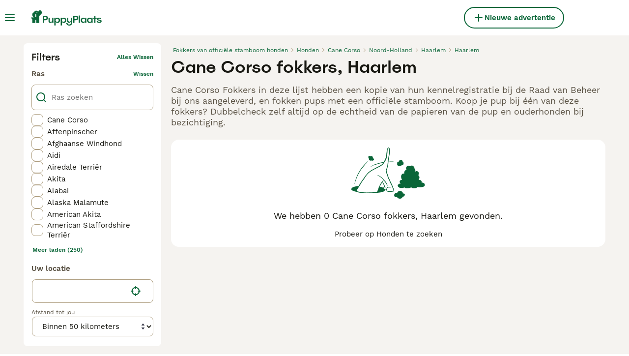

--- FILE ---
content_type: application/javascript; charset=UTF-8
request_url: https://www.puppyplaats.nl/_next/static/chunks/3971-d6cf4f5ab16d50a8.js
body_size: 10322
content:
"use strict";(self.webpackChunk_N_E=self.webpackChunk_N_E||[]).push([[3971],{9290:e=>{e.exports=JSON.parse('{"field":{"afterStart":"Moet na de begindatum zijn","atLeast8Weeks":"Minimaal 8 weken vanaf de geboortedatum","atLeastOneMustBeSelected":"","atLeastWeeks":"Minimaal {{weeks}} weken vanaf de geboortedatum","booleanTrue":"Moet worden gecontroleerd","cannotChangeBreed":"Het ras kan niet worden gewijzigd","catsMicrochipRequired":"Alle katten moeten v\xf3\xf3r de leeftijd van 20 weken gechipt zijn","checkedBecauselucyLaw":"Omdat u aangeeft dat uw huisdier jonger dan 6 maanden oud is, moet u de oorspronkelijke fokker van dit huisdier te zijn.","dateEarlierThan":"","dateLaterThan":"{{label}} veld moet na {{date}} zijn","dateTooFarInFuture":"Tot {{weeks}} weken vanaf nu","dateTooFarInThePast":"Up to {{years}} years into the past","depositRequiredFreshSellerDogsForSale":"Kies het vereiste aanbetalingsbedrag voordat u verder kunt gaan","depositValueIsNotInteger":"Depositowaarde moet een geheel getal zijn","dogsMicrochipRequired":"Alle honden in het VK moeten gechipt zijn als ze acht weken oud zijn.","email":"Moet een e-mail zijn","emailSubaddressingDisallowed":"We ondersteunen geen subadressen in e-mails (\\"+\\" -teken) op ons platform.","fatherBreedRequired":"Het veld ‘Vaderhond ras’ is verplicht.","forcedDeposit":"U dient aanbetalingen in te schakelen voor deze advertentie.","incorrectLocation":"Zorg ervoor dat u een Nederlandse postcode invoert. Alleen Nederlandse postcodes worden geaccepteerd.","integer":"Decimalen zijn niet toegestaan","invalidDepositOption":"Ongeldige aanbetalingsoptie geselecteerd.","invalidPetVideoLink":"De URL moet een link naar YouTube of Vimeo zijn","invalidPostcode":"Ongeldige postcode","isDate":"Moet een datum zijn","isNumber":"{{path}} moet een nummer zijn","isPassword":"Tussen 8 en 64 tekens, waaronder ten minste \xe9\xe9n hoofdletter en \xe9\xe9n speciaal teken (zoals []/()*%#$), en zonder spaties aan de randen.","isString":"Moet een tekenreeks zijn","isToday":"De geboortedatum van je huisdier, niet vandaag","length":"Moet exact {{length}} tekens bevatten","lettersWithSpecialCharacters":"Oeps! Alleen letters (A-Z) of deze speciale tekens (, - \')","locationRequired":"Voer uw <b> volledige postcode </b> in het invoerveld in (voer geen straatnaam in)","matchPassword":"Wachtwoorden moeten overeenkomen","maxArrayLength":"Maximaal {{max}} items toegestaan","maxLength":"Moet maximaal {{max}} tekens bevatten","maxNumberOfPetsInLitter":"Het totale aantal mannelijke en vrouwelijke huisdieren in het nest mag niet groter zijn dan het aantal {{max}}","maxPrice":"Moet minder zijn dan {{currency}}{{max}}","maxValue":"Moet minder zijn dan {{max}}","minArrayLength":"Minimaal {{min}} items vereist","minLength":"Moet minimaal {{min}} tekens bevatten","minLengthDigits":"Moet minstens {{min}} cijfers zijn","minNegotiationPrice":"","minNumberOfPetsInLitter":"Het totale aantal mannelijke en vrouwelijke huisdieren in een nest mag niet minder zijn dan {{min}}","minValue":"Moet minimaal {{min}} zijn","motherBreedRequired":"Het veld ‘Moederhond ras’ is verplicht.","noEmojis":"Verwijder eventuele emoji’s om je profielnaam duidelijk en eenvoudig te houden.\\n","notABoolean":"Geen boolean","notATimezone":"Geen geldige tijdzone","oneOf":"Er moet een waarde worden geselecteerd","onlyLetters":"Mag alleen letters bevatten","onlyLocation":"Kies een geldige locatie uit de lijst","passwordHint":"Minimaal 8 tekens, minimaal 1 hoofdletter en een speciaal teken, geen spaties.","petPriceTooSmall":"Voor elk huisdier in het nest geldt een minimumprijs van €{{min}}","pleaseSpecify":"Geef op om door te gaan.","priceTooSmall":"Huisdieren moeten een minimumprijs van € {{min}} hebben","required":"Dit veld is verplicht.","requiredWhenUnder3Months":"Moet worden gecontroleerd als het huisdier jonger is dan 3 maanden","requiredWhenUnder6Months":"Moet worden gecontroleerd als het huisdier jonger is dan 6 maanden","samePassword":"Het nieuwe wachtwoord komt overeen met uw huidige","sameValue":"Deze waarde is al geselecteerd in een ander veld. Kies a.u.b. een andere","selectOneOption":"Selecteer een optie om verder te gaan.","tooManyIds":"Er zijn meer ID\'s dan huisdieren","url":"Dit is geen geldige URL. Een geldige URL moet http(s) en www bevatten: https://www.puppyplaats.nl","websiteIsInvalid":"Website is ongeldig"},"listing":{"isChangingDobAfterExpiry":"U kunt de geboortedatum niet meer wijzigen nadat uw advertentie is verlopen. Maak een nieuwe advertentie aan!","noLitterBreedProvided":"We konden het ras niet berekenen, dit kan te wijten zijn aan internetproblemen. Controleer uw internetverbinding en selecteer de ouderrassen opnieuw. Je advertentie is opgeslagen op je computer, als het probleem zich blijft voordoen, probeer het dan later opnieuw."},"mustMatchAccountNumber":"Herhaal rekeningnummer","path":{"password":{"confirmPassword":"","password":""},"phoneNumber":{"number":"Telefoonnummer"}}}')},12589:e=>{e.exports=JSON.parse('{"accessories":{"carriage":"","horseEquipment":"","horsesAccessories":"","information":"informatie","name":"","other":"","riderEquipment":"","transport":"","trotting":""},"pets":{"birds":"","buyingGuide":"","cats":"","dogs":"Honden","fish":"","hastnetdogs":"","horses":"","information":"Informatie over huisdieren","invertebrates":"","listingType":{"forAdoption":"ter adoptie","forSale":"te koop","forStud":"ter dekking","wanted":"gezocht"},"livestock":"","name":"Huisdieren","poultry":"","rabbits":"","reptiles":"","rodents":"","sellingGuide":""},"properties":{"appartment":"Appartement","farm":"Boerderijen","information":"Informatie over vastgoed","land":"Land","listingType":{"forAdoption":"Te huur","forSale":"te koop","wanted":"gezocht"},"name":"Vastgoed"},"services":{"breeding":"","dog_walking":"","foderhast":"","horse_corider":"","horseBoarding":"","horseFeed":"","horseJobs":"","horseRidesAndHolidays":"","horseService":"","horseTraining":"","looseHousing":"","name":"","other":"","pasture":"","summerHorse":""},"singular":{"pets":{"birds":"Vogel","cats":"Kat","dogs":"Hond","fish":"Vissen","horses":"Paard","invertebrates":"Ongewervelde","livestock":"Vee","name":"Huisdier","poultry":"Pluimvee","rabbits":"Konijn","reptiles":"Reptiel","rodents":"Knaagdier"}}}')},12637:e=>{e.exports=JSON.parse('{"Breeder":{"description":"Dit account is voor professionele en hobbyfokkers die regelmatig adverteren.","title":"Fokker"},"CompanyFree":{"description":"Voor bedrijven die Puppyplaats willen gebruiken om te adverteren. Met dit account kunnen geen advertenties voor huisdieren worden geplaatst.","title":"Bedrijf"},"CompanyLarge":{"title":"Bedrijf"},"CompanyMedium":{"title":"Bedrijf"},"CompanySmall":{"title":"Bedrijf"},"FeaturedBreeder":{"title":"Fokker"},"FeaturedIndividual":{"title":"Particulier"},"FeaturedRescue":{"title":"Opvang / Stichting"},"FindAPet":{"description":"","title":""},"HomeAPet":{"description":"","title":""},"Individual":{"description":"Voor particulieren die \xe9\xe9n nestje of een pup aanbieden en niet van plan zijn regelmatig te adverteren.","title":"Particulier"},"KcLicensedBreeder":{"title":"RvB geregistreerde kennel"},"LicensedBreeder":{"title":"RvB geregistreerd"},"Marketer":{"description":"For users who advertise on behalf of breeders.","title":"Marketer"},"Rescue":{"description":"Dit is voor in Nederland/Belgi\xeb geregistreerde stichtingen en opvangcentra. Een geldige ID van de stichting is vereist.","title":"Opvang/Stichting"},"StudService":{"description":"","title":""}}')},18156:e=>{e.exports=JSON.parse('{"addListing":"Nieuwe advertentie","addListingMobile":"Adverteren","ariaChatPageLink":"Chat","ariaMainMenuToggle":"Hoofdmenu","ariaProfileDropdownToggle":"Profiel dropdown","backToMainAccount":"","goBack":"Teruggaan","leftActionButton":"Word een hondenbaasje","logout":"Uitloggen","mainProfile":"","representing":"","rightActionButton":"Aanmelden als aanbieder","searchInputHeader":"Zoeken","searchInputPlaceholder":"Zoeken naar huisdieren, accessoires, diensten, evenementen...","seeAllBreederProfiles":"","selectBreederProfile":"Teruggaan","selectedProfile":"","signIn":"Aanmelden","switchingProfile":"","switchProfile":"","userAvatarAlt":"{{naam}} Avatar","userLinks":{"bankDetails":"Bankgegevens","login":"Inloggen","managedAds":"","myAccount":"Mijn account","myAdverts":"Mijn advertenties","myBreederProfile":"Mijn profiel","myBreeders":"Fokkersprofielen","myDeposits":"Mijn aanbetalingen","myFavoriteAdverts":"Favoriete advertenties","myPets":"Mijn huisdieren","myProfile":"Mijn account","mySavedSearches":"Bewaarde zoekopdrachten","settings":"Instellingen","signUp":"Aanmelden"},"welcomeBack":"Welkom terug"}')},28752:e=>{e.exports=JSON.parse('{"addMedia":"Voeg bestanden toe","addMediaLabel":"Voeg bestanden toe","addPhoto":"Foto toevoegen","addPhotosAndVideos":"Foto\'s en video\'s toevoegen","advert":"Advertentie","all":"Alle","apple":"Apple","ariaCloseMainMenu":"Hoofdmenu sluiten","avatar":"Avatar","back":"Terug","backHome":"Terug naar overzicht","backTo":"Terug naar","bankId":"BankID","boosted":"Boost","cancel":"Annuleren","cannotCallYourself":"U kunt uzelf niet bellen","cannotMessageYourself":"U kunt uzelf geen berichten sturen","chat":{"blockUserTitle":"Gebruiker blokkeren"},"choose":"Kies","chooseCategory":"Kies categorie","clear":"wissen","clearAll":"Alles wissen","close":"Sluiten","confirm":"Bevestigen","confirmChanges":"Wijzigingen bevestigen","contactMe":"","contactSupport":"","day_one":"dag","day_0":"","day_1":"","day_2":"","day_3":"","day_other":"dagen","deposit":"Aanbetaling","done":"","dontAllow":"Niet toestaan","downloadAppBanner":{"button":"","content":"","title":""},"dueIn":"Uitgerekend over","edit":"Bewerken","email":"E-mail","emptyResults":"Het lijkt erop dat we niet konden vinden wat u zoekt.","emptyResultsIconAlt":"Geen resultaten","enlarge":"Vergroten","error":"Fout","excludePureBredParents":"kruising","facebook":"Facebook","facebookMessenger":"Facebook Messenger","feedback":"Feedback","female":"Vrouwelijk","fileUploadError":"Er is een fout opgetreden tijdens het uploaden van bestanden ({{fileName}}), probeer opnieuw te uploaden!","filters":"Filters","find":"Vind","from":"van","galleryImageAlt":"Galerij afbeelding {{count}}","geolocation":{"ariaMyLocation":"Vind mijn locatie","countryNotSupported":"We ondersteunen je land momenteel niet.","notSupported":"Uw browser ondersteunt geen geolocatie.","permissionDenied":"Gebruiker heeft het verzoek om geolocatie mogelijk te maken afgewezen.","positionUnavailable":"Locatiegegevens zijn niet beschikbaar.","timeout":"Er is een time-out opgetreden voor het verzoek om de locatie van de gebruiker op te halen."},"goBack":"Teruggaan","google":"Google","home":"Overzicht","hour_one":"uur","hour_0":"","hour_1":"","hour_2":"","hour_3":"","hour_other":"uur","hybrid":"Kruising","idNotVerified":"Id niet geverifieerd","idResultsPending":"Verificatie in behandeling","idVerified":"Id geverifieerd","image":"Afbeelding","in":"in","justBorn":"Net geboren","justBornToday":"Net vandaag geboren","lessInfo":"Minder informatie","lessThanOneMonth":"Minder dan 1 maand","listingAgeLabel":"Leeftijd:","listingThumbnailLabel":"Advertentie","loading":"","loadMore":"Meer laden","location":"Plaats","login":"Inloggen","loginWithSocialError":"Niet in staat om in te loggen via social","male":"Mannelijk","managePermissions":"","max":"Max {{title}}","message":"Bericht","messages":"Berichten","min":"Min {{title}}","minute_one":"minuut","minute_0":"","minute_1":"","minute_2":"","minute_3":"","minute_other":"minuten","month_one":"maand","month_0":"","month_1":"","month_2":"","month_3":"","month_backup_one":"maand","month_backup_other":"maanden","month_other":"maanden","moreInfo":"Meer informatie","nearYou":"dichtbij jou","nestedImpersonationProhibited":"","new":"Nieuw","newAdvert":"Nieuw","nextPage":"Volgende pagina","no":"Nee","noInternetConnection":"Geen internetverbinding","notification":{"permission":{"goToSettings":""}},"notifications":{"permission":{"goToSettings":"Ga naar instellingen","message":"Je mist directe meldingen voor chatberichten, advertentie-updates en meer.","title":"Meldingen toestaan"}},"ok":"OK","only":"","or":"of","other":"Overig","outOf":"uit","page":"Pagina","page404":"Sorry, de pagina die u heeft bezocht bestaat niet.","pageTitle":"{{title}} | Puppyplaats","pet":"Huisdier","phone":"Telefoon","phoneReveal":{"warning":{"daily":"Je hebt nog 1 van de {{phoneNumberRevealDailyLimit}} telefoonnummers over voor vandaag. Je kunt verkopers wel altijd een bericht via de chat sturen.","monthly":"Je hebt nog 1 van de {{phoneNumberRevealMonthlyLimit}} telefoonnummers die deze maand kunnen worden getoond. Je limiet wordt 30 dagen na het tonen van het eerste telefoonnummer gereset. Je kunt verkopers wel altijd een bericht via de chat sturen."}},"photosAndVideosShownInAllAds":"Foto’s en video’s die in alle advertenties worden getoond","pinterest":"Pinterest","popular":"Populair","pressToPlay":"Klik om af te spelen","previousPage":"Vorige pagina","profile":"Profiel","readMore":"Lees meer","ready":"Bevestigen","reject":"Afwijzen","room_one":"{{count}} kamer","room_other":"{{count}} kamers","room_0":"","room_1":"","room_2":"","room_3":"","save":"Opslaan","saved":"Favorieten","search":"Zoeken","second_one":"seconden","second_0":"","second_1":"","second_2":"","second_3":"","second_other":"seconden","setAsFatherBreed":"Zelfde als vader instellen","setAsMotherBreed":"Zelfde als moeder instellen","showLess":"Toon minder","showMore":"Toon meer","showPhoneNumber":"Telefoonnummer tonen","showResults":"Toon resultaten","startTyping":"Begin te typen...","submit":"Indienen","success":{"details":"Waarom gebruik je de wachttijd niet om je fokkersaccount te verbeteren.","divider":"of","myAdverts":"Ga Naar Mijn Advertenties","nextSteps":"Volgende stappen","nextStepsText":"Voltooi deze acties om het potentieel van uw advertentie te maximaliseren","subtitle":"Het publiceren van uw advertentie kan een paar minuten duren.","title":"Gefeliciteerd, je hebt je advertentie voltooid!"},"suggestions":"Suggesties:","to":"naar","today":"Vandaag","tryAgain":"Opnieuw proberen","twitter":"Twitter","under":"voor {{maxPrice}}€","units":{"kilometers_one":"kilometer","kilometers_0":"","kilometers_1":"","kilometers_2":"","kilometers_3":"","kilometers_other":"kilometers","miles_one":"mijl","miles_other":"mijlen","miles_0":"","miles_1":"","miles_2":"","miles_3":"","short":{"kilometers":"km","miles":"mi"}},"unknownError":"Onbekende fout, vernieuw de pagina en probeer het opnieuw","unknownErrorMobile":"","updateProfileTile":{"description":"Trek meer belangstelling en plaats huisdieren sneller in een nieuw huis met een compleet fokkersprofiel.","link":"Mijn profiel bijwerken","title":"Kweek vertrouwen bij kopers met een goed profiel"},"viewAllPhotos":"Alle foto\'s bekijken","warning":"Let op","week_one":"week","week_0":"","week_1":"","week_2":"","week_3":"","week_in_one":"over {{count}} week ({{date}})","week_in_other":"over {{count}} weken ({{date}})","week_in_0":"","week_in_1":"","week_in_2":"","week_in_3":"","week_other":"weken","welcomeBack":"Welkom terug","whatsapp":"WhatsApp","year_one":"jaar","year_0":"","year_1":"","year_2":"","year_3":"","year_other":"jaar","yes":"Ja"}')},31649:e=>{e.exports=JSON.parse('{"categoryAttributeOptions":{"pets":{"dogs":{"breed":{"affenpinscher":"Affenpinscher","afghanHound":"Afghaanse Windhond","aidi":"Aidi","airedaleTerrier":"Airedale Terri\xebr","akita":"Akita","alaskanMalamute":"Alaska Malamute","americanAkita":"American Akita","americanBulldog":"Amerikaanse Bulldog","americanBully":"Amerikaanse Bully","americanCockerSpaniel":"Amerikaanse Cocker Spaniel","americanHairlessTerrier":"Amerikaanse Naakthond","americanStaffordshireTerrier":"American Staffordshire Terri\xebr","anatolianShepherd":"Anatolische Herdershond","appenzellerMountainDog":"Appenzeller Sennenhond","australianCattleDog":"Australian Cattle Dog","australianKelpie":"Australian Kelpie","australianLabradoodle":"Australian Labradoodle","australianShepherd":"Australian Shepherd","australianSilkyTerrier":"Australische Silky Terri\xebr","australianTerrier":"Australische Terri\xebr","azawakh":"Azawakh","barbet":"Barbet","basenji":"Basenji","bassetArtesienNormand":"Basset Artesien Normand","bassetBleuDeGascogne":"Basset Bleu de Gascogne","bassetFauveDeBretagne":"Basset fauve de Bretagne","bassetGriffonVendeen":"Petit Basset Griffon Vend\xe9en","bassetHound":"Basset Hound","bavarianMountainHound":"Beierse Bergzweethond","beagle":"Beagle","beardedCollie":"Bearded Collie","beauceron":"Beauceron","bedlingtonTerrier":"Bedlington Terri\xebr","belgianGroenendael":"Groenendaeler","belgianLakenois":"Laekense Herdershond","belgianMalinois":"Mechelse Herder","belgianTervuren":"Tervuerense Herder","bergamasco":"Bergamasco","bernedoodle":"Bernedoodle","berneseMountainDog":"Berner Sennenhond","bichonFrise":"Bichon Fris\xe9","biewerTerrier":"Biewer Terrier","bloodhound":"Bloedhond","boerboel":"Boerboel","bolognese":"Bolognezer","boomer":"Boomer","borderCollie":"Border Collie","borderTerrier":"Border Terri\xebr","borzoi":"Barsoi","bostonTerrier":"Boston Terri\xebr","bouvierDesFlandres":"Bouvier des Flandres","boxer":"Boxer","braqueD’Auvergne":"Braque D’Auvergne","briard":"Briard","brittanySpaniel":"Epagneul Breton","bullmastiff":"Bullmastiff","bullTerrier":"Bull Terri\xebr","cairnTerrier":"Cairn Terri\xebr","caneCorso":"Cane Corso","catalanSheepdog":"Catalaanse Herdershond","caucasianShepherdDog":"Kaukasische Owcharka","cavachon":"Cavachon","cavalierKingCharlesSpaniel":"Cavalier King Charles Spaniel","cavapoo":"Cavapoo","centralAsianShepherd":"Alabai","ceskyTerrier":"Cesky Fousek","chesapeakeBayRetriever":"Chesapeake Bay Retriever","chihuahua":"Chihuahua","chineseCrested":"Chinese Naakthond","chorkie":"Chorkie","chowChow":"Chow Chow","clumberSpaniel":"Clumber Spaniel","cockapoo":"Cockapoo","cockerSpaniel":"Engelse Cocker Spaniel","cotonDeTulear":"Coton De Tul\xe9ar","dachshundLongHair":"Teckel (langhaar)","dachshundRoughHair":"Ruwhaar Teckel","dachshundShortHair":"Teckel (korthaar) ","dalmatian":"Dalmati\xebr","dandieDinmontTerrier":"Dandie Dinmont Terri\xebr","dobermann":"Dobermann","dogoArgentino":"Dogo Argentino","dogueDeBordeaux":"Bordeaux Dog","drentschePatrijshond":"Drentsche Patrijshond","dutchSheepdog":"Nederlandse Schapendoes","dutchShepherd":"Hollandse Herder","englishBulldog":"Engelse Bulldog","englishSetter":"Engelse Setter","englishSpringerSpaniel":"Engelse Springer Spaniel","englishToyTerrier":"Engelse Toy Terri\xebr","entlebucherMountainDog":"Entlebucher Sennenhond","eurasier":"Eurasi\xebr","filaBrasileiro":"Fila Brasileiro","finnishLapphund":"Finse Lappenhond","finnishSpitz":"Finse Spits","flatCoatedRetriever":"Flatcoated Retriever","foxhound":"Foxhound","foxTerrierSmoothHair":"Fox Terri\xebr Gladhaar","foxWireHair":"Fox Terri\xebr Draadhaar","frenchBulldog":"Franse Bulldog","germanLonghairedPointer":"Duitse Staande Hond Langhaar","germanShepherd":"Duitse Herder","germanShorthairedPointer":"Duitse Staande Hond Korthaar","germanWirehairedPointer":"Duitse Staande Hond Draadhaar","giantSchnauzer":"Riesenschnauzer","goldador":"Goldador","goldendoodle":"Goldendoodle","goldenRetriever":"Golden Retriever","gordonSetter":"Gordon Setter","greatDane":"Duitse Dog","greaterSwissMountainDog":"Grote Zwitserse Sennenhond","greenlandDog":"Groenlandhond","greyhound":"Greyhound","griffonBlueDeGascogne":"Griffon Blue de Gascogne","griffonBruxellois":"Griffon Bruxellois","griffonFauveDeBretagne":"Griffon Fauve de Bretagne","havanese":"Havanezer","hollandseSmoushond":"Hollandse Smoushond","hovawart":"Hovawart","hungarianKuvasz":"Kuvasz","hungarianPuli":"Puli","hungarianPumi":"Pumi","hungarianVizslaShortHair":"Vizsla korthaar","hungarianVizslaWireHair":"Vizsla Draadhaar","ibizanHound":"Podenco Ibicenco","icelandicSheepdog":"Ijslandse Hond","irishSetter":"Ierse Setter","irishTerrier":"Ierse Terri\xebr","irishWaterSpaniel":"Ierse Water Spaniel","irishWolfhound":"Ierse Wolfhond","italianGreyhound":"Italiaans Windhondje","italianSpinone":"Spinone Italiano","jackapoo":"Jackapoo","jackRussell":"Jack Russel Terri\xebr","jagdterrier":"Duitse JachtTerri\xebr","japaneseChin":"Japanse Spaniel","japaneseShibaInu":"Shiba","japaneseSpitz":"Japanse Spits","jug":"Jug","keeshond":"Keeshond","kerryBlueTerrier":"Kerry Blue Terri\xebr","kingCharlesSpaniel":"King Charles Spaniel","komondor":"Komondor","kooikerhondje":"Kooikerhondje","korthalsGriffon":"Griffon Korthals","labradoodle":"Labradoodle","labradorRetriever":"Labrador Retriever","lagottoRomagnolo":"Lagotto Romagnolo","lakelandTerrier":"Lakeland Terri\xebr","landseer":"Landseer ECT","largeMunsterlander":"Grote M\xfcnsterl\xe4nder","leonberger":"Leonberger","lhasaApso":"Lhasa Apso","lowchen":"Leeuwhondje","malshi":"Malshi","maltese":"Maltezer","maltipom":"Maltipom","maltipoo":"Maltipoo","manchesterTerrier":"Manchester Terri\xebr","maremmaSheepdog":"Berghond van de Maremmen en Abruzzen","markiesje":"Markiesje","mastiff":"Mastiff","mexicanHairless":"Mexicaanse Naakthond","miniaturePinscher":"Dwergpinscher","miniaturePoodle":"Dwergpoedel","miniatureSchnauzer":"Dwergschnauzer","mixedBreed":"Kruising","morkie":"Morkie","mothDog":"Nachtvlinderhondje","mudi":"Mudi","neapolitanMastiff":"Mastino Napoletano","newfoundland":"Newfoundlander","norfolkTerrier":"Norfolk Terri\xebr","norwegianElkhound":"Noorse Elandhond","norwichTerrier":"Norwich Terri\xebr","novaScotiaDuckTollingRetriever":"Nova Scotia Duck Tolling Retriever","oldeEnglishBulldogge":"Old English Bulldog","oldEnglishSheepdog":"Old English Sheepdog","otherBreed":"Overig","papillon":"Vlinderhondje","parsonRussell":"Parson Russell Terri\xebr","pekingese":"Pekingees","peruvianHairlessDog":"Peruaanse Naakthond","petitBrabancon":"Petit Braban\xe7on","pharaohHound":"Pharaohond","pinscherAustrian":"Oostenrijkse Kortharige Pinscher","pinscherGerman":"Duitse Pinscher","pitbullTerrier":"Pitbull Terri\xebr","pointer":"Pointer","polishLowlandSheepdog":"Polski Owczarek Nizinny","pomchi":"Pomchi","pomeranian":"Pomeriaan","pomsky":"Pomsky","poodle":"Poedel","portugueseWaterDog":"Portugese Waterhond","posavacHound":"Posavski Gonič","pragueRatter":"Praagse Rattler","presaCanario":"Presa Canario","pug":"Mopshond","puggle":"Puggle","pyreneanMastiff":"Mastin de los Pirineos (Pyreneese Mastiff)","pyreneanMountainDog":"Pyreneese Berghond","pyreneanSheepdog":"Pyreneese Herdershond","retromops":"Retromops","rhodesianRidgeback":"Rhodesian Ridgeback","rottweiler":"Rottweiler","roughCollie":"Schotse Herdershond langhaar","russianBlackTerrier":"Zwarte Russische Terri\xebr","russianToyTerrier":"Russische Toy Terri\xebr","russianTsvetnayaBolonka":"Bolonka Zwetna","saarloosWolfdog":"Saarlooswolfhond","saintBernard":"Sint Bernard","saintBernardLongHair":"Sint Bernard Langhaar","saluki":"Saluki","samoyed":"Samojeed","sarplaninac":"Sarplaninac (Joegoslavische herder)","schipperke":"Schipperke","schnauzer":"Schnauzer","schnoodle":"Schnoodle","scottishTerrier":"Schotse Terri\xebr","sealyhamTerrier":"Sealyham Terri\xebr","sharPei":"Shar Pei","shetlandSheepdog":"Shetland Sheepdog (Sheltie)","shihpoo":"Shihpoo","shihTzu":"Shih Tzu","shorkie":"Shorkie","siberianHusky":"Siberische Husky","skyeTerrier":"Skye Terri\xebr","sloughi":"Sloughi","slovakCuvac":"Slovensky Cuvac","smallMunsterlander":"Heidewachtel","smoothCollie":"Schotse Herdershond korthaar","softCoatedWheatenTerrier":"Softcoated Wheaten Terri\xebr","spanishGreyhound":"Galgo Espa\xf1ol","spanishWaterDog":"Spaanse Waterhond","springador":"Springador","stabyhoun":"Friese Stabij","staffordshireBullTerrier":"Engelse Stafford","swedishVallhund":"Zweedse Vallhund","tatraShepherdDog":"Tatrahond","thaiBangkaewDog":"Thai Bangkaew Dog","thaiRidgeback":"Thai Ridgeback","tibetanMastiff":"Tibetaanse Mastiff","tibetanSpaniel":"Tibetaanse Spaniel","tibetanTerrier":"Tibetaanse Terri\xebr","tosa":"Tosa","toyPoodle":"Poedel Toy","weimaranerLongHair":"Weimarse Staande Hond langhaar","weimaranerShortHair":"Weimarse Staande Hond korthaar","welshCorgiCardigan":"Welsh Corgi Cardigan","welshCorgiPembroke":"Welsh Corgi Pembroke","welshSpringerSpaniel":"Welsh Springer Spaniel","welshTerrier":"Welsh Terri\xebr","westHighlandTerrier":"West Highland White Terri\xebr","westSiberianLaika":"West Siberische Laika","wetterhoun":"Wetterhoun","whippet":"Whippet","whiteSwissShepherd":"Zwitserse Witte Herdershond","yochon":"Yochon","yorkshireTerrier":"Yorkshire Terri\xebr"},"generation":{"f1":"F1","f1B":"F1B","f1BB":"F1BB","f2":"F2","f2B":"F2B","f3":"F3","f4":"F4","multigen":"Multigen","p":"P"},"registered":{"aca":"","akc":"","apri":"","asdr":"","ckc":"","ica":"ICA","iccf":"","other":"","ukc":""},"sex":{"female":"Vrouwelijk","male":"Mannelijk"}},"listingType":{"forAdoption":"Ter adoptie","forSale":"Te koop","forStud":"Ter dekking","wanted":"Gezocht"}}},"categoryAttributes":{"additionalCategory":"","appliesAtCollectionDay":"Geldt op de ophaaldag","birthYear":"","bitSize":"Bitgrootte","bitType":"","bootSize":"","brand":"","breed":"Ras","bridleCaparisonSize":"","buildingYear":"Bouwjaar","certificateNumber":"CITES Article 10 Certificate Number","clubRegistration":"Clubregistratie","condition":"","countryOfOrigin":"","d-d":"","d-s":"","dam":"","dateOfBirth":"Geboortedatum","endangeredSpecies":"","eventEnd":"","eventStart":"","externalLink":"","fatherBreed":"Ras van de vaderhond","gender":"","generation":"Generatie","genericSize":"","healthChecked":"Gezondheidscontrole door dierenarts","hectars":"","height":"","helmetSize":"","isBreeder":"Ik ben de fokker van de puppy","kennel":"Met offici\xeble stamboom van de Raad van Beheer","kennelRegistered":"Met offici\xeble stamboom van de Raad van Beheer","kennelRegistration":"KC-registratie","levelDressage":"","linkBlup":"","linkTDB":"","listingType":"Type advertentie","livingArea":"","loadWeight":"","lvlJumping":"","mainCategory":"","microchipID":"ID / Microchip (niet verplicht)","microchipped":"Voor vertrek gechipt","model":"","motherBreed":"Ras van de moederhond","motherPicture":"Moeder foto","name":"","neutered":"Gecastreerd/gesteriliseerd","numberOfFemales":"Aantal vrouwelijke huisdieren","numberOfMales":"Aantal mannelijke huisdieren","parentsHealthTested":"Ouders zijn getest op gezondheid","petsAtCollectionDay":"Huisdieren op de ophaaldag","quiltSize":"","quiltType":"","readyToLeave":"Klaar om te vertrekken","registered":"","rooms":"","s-d":"","s-s":"","saddleCaparisonType":"","saddleSize":"","saddleWidth":"","sex":"","sire":"","sub-category":"","totalWeight":"","treatedForWorms":"Ontwormd","type":"","vaccinations":"Gevaccineerd volgens schema","viewedWith":"Huisdier kan met moeder worden bekeken?","viewedWithMother":"Huisdier kan met moeder worden bekeken?","year":""}}')},47279:e=>{e.exports=JSON.parse('{"all":"alle","breedDirectory":{"birds":"","cats":"","dogs":"hondenrassen","rabbits":""},"local":"plaatselijk","nearMe":"in-de-buurt","page":"pagina","queryKeys":{"additionalCategory":"","advertiserType":"typeAdverteerder","birthYear":"","bitSize":"bitgrootte","bitType":"","bootSize":"","breed":"ras","bridleCaparisonSize":"","condition":"","countryOfOrigin":"","dateOfBirth":"leeftijd","distance":"afstand","employmentType":"","exclude":"uitsluiten","excludePureBredParents":"excludePureBredParents","expires":"verloopt","gender":"","generation":"generatie","genericSize":"","height":"","helmetSize":"helmgrootte","includeMixWithPureParent":"includeMixWithPureParent","keyword":"trefwoord","levelDressage":"","levelJumping":"","livingArea":"","mainCategory":"","page":"pagina","pet":"Huisdier","petStatus":"petStatus","price":"prijs","quiltSize":"","quiltType":"","registered":"Geregistreerd","rooms":"","saddleCaparisonType":"typ-inriktning","saddleSize":"sadelstorlek","saddleWidth":"bomvidd","searchLocation":"zoekLocatie","sellerRating":"","sex":"seks","sort":"soort","sub-category":"Subcategorie","support":"steun"},"search":{"listings":{"accessories":{"listingType":{"forSale":"","wanted":""}},"base":"zoeken","horses":{"listingType":{"forSale":"kopen","forStud":"dekking","wanted":"gezocht"}},"pets":{"cats":{"forSale":""},"dogs":{"forSale":"pups"},"listingType":{"forAdoption":"adoptie","forSale":"kopen","forStud":"dekking","wanted":"gezocht"}},"properties":{"listingType":{"forAdoption":"","forSale":"verkoop","wantToRent":"willen huren","wantToSell":"wil verkopen"}},"services":{"listingType":{"offered":"","wanted":""}}}},"sort":{"cheapestFirst":"Goedkoopste eerst","distance":"Afstand","mostExpensiveFirst":"Duurste eerst","newestFirst":"Nieuwste eerst","oldestFirst":"Oudste eerst","relevance":"Relevantie"}}')},60394:e=>{e.exports=JSON.parse('{"appStoreIconAlt":"App store icoon","copyright":"\xa9 Copyright","forSale":"te koop","googlePlayStoreIconAlt":"Google Play icoon","information":{"aboutUs":"Over ons","articles":"Artikelen","heading":"Informatie","press":"Pers","privacy":"Privacybeleid","support":"Ondersteuning","terms":"Algemene voorwaarden"},"ourBrands":"Onze merken:","policyText":"Puppyplaats.nl gebruikt cookies op deze site om uw gebruikerservaring te verbeteren. Met het gebruik van deze website en andere diensten accepteert u de <termsLink> algemene voorwaarden </termsLink> en het <privacyLink> privacy- en cookiebeleid </privacyLink> van Puppyplaats. U kunt op elk moment uw <manageCookiesLink> voorkeuren beheren </manageCookiesLink>.","version":"Versie"}')}}]);

--- FILE ---
content_type: application/javascript; charset=UTF-8
request_url: https://www.puppyplaats.nl/_next/static/chunks/pages/breeders/%5Bcategory%5D/%5Battribute%5D/%5B...location%5D-699b9ac458262bde.js
body_size: -174
content:
(self.webpackChunk_N_E=self.webpackChunk_N_E||[]).push([[9104],{48012:(_,e,t)=>{(window.__NEXT_P=window.__NEXT_P||[]).push(["/breeders/[category]/[attribute]/[...location]",function(){return t(51976)}])},51976:(_,e,t)=>{"use strict";t.r(e),t.d(e,{__N_SSP:()=>r,default:()=>a});var u=t(65012),r=!0;let a=u.default}},_=>{_.O(0,[2867,4394,5625,8544,3441,935,3856,1063,2124,2770,6236,4248,15,3971,8892,2916,636,6593,9895,8792],()=>_(_.s=48012)),_N_E=_.O()}]);

--- FILE ---
content_type: application/javascript; charset=utf-8
request_url: https://survey.survicate.com/workspaces/276ad3f3b84ebca740e3682c03f99123/web_surveys.js
body_size: 3075
content:
var _sTrackingAlreadyPresent=(typeof window._svd!=='undefined'&&typeof window._svc!=='undefined');var _svc=window._svc||{};var _svd=window._svd||{};_svc.workspaceKey=_svc.workspaceKey||'276ad3f3b84ebca740e3682c03f99123';_svc.surveysStaticUrl=_svc.surveysStaticUrl||'https://surveys-static-prd.survicate-cdn.com';_svc.respondentUrl=_svc.respondentUrl||'https://respondent.survicate.com';_svd.flags=_svd.flags||{"async_consumers":true,"disable_sensitive_data_persistence":false,"enforce_user_authentication":false};_svd.surveys=_svd.surveys||[{"id":"61a8029147f53b1e","activated":true,"name":"Search - Web","type":"WidgetSurvey","points":[{"id":1492952,"type":"SurveyQuestion","answer_type":"rating","content":"Hoe tevreden ben je met ons zoekproces?","description":"","settings":{"logic":[],"shape":"stars","mandatory":true,"screenshot":{"button_enabled":false},"point_image":null,"comment_label":"","display_logic":[],"text_on_the_left":"Helemaal niet tevreden","mandatory_comment":true,"text_on_the_right":"Heel erg tevreden","disclaimer_settings":null,"display_logic_operator":null},"max_path":2,"answers":[{"id":4268083,"type":null,"user_tag":"","next_survey_point_id":null,"possible_answer":"1","add_comment":false},{"id":4268084,"type":null,"user_tag":"","next_survey_point_id":null,"possible_answer":"2","add_comment":false},{"id":4268085,"type":null,"user_tag":"","next_survey_point_id":null,"possible_answer":"3","add_comment":false},{"id":4268086,"type":null,"user_tag":"","next_survey_point_id":null,"possible_answer":"4","add_comment":false},{"id":4268087,"type":null,"user_tag":"","next_survey_point_id":null,"possible_answer":"5","add_comment":false},{"id":4268088,"type":null,"user_tag":"","next_survey_point_id":null,"possible_answer":"6","add_comment":false},{"id":4268089,"type":null,"user_tag":"","next_survey_point_id":null,"possible_answer":"7","add_comment":false}]},{"id":1492966,"type":"SurveyQuestion","answer_type":"text","content":"Als je één ding kunt veranderen of verbeteren aan het zoeken naar advertenties, wat zou dat zijn?","description":"","settings":{"logic":[],"user_tag":"","mandatory":true,"screenshot":{"button_enabled":false},"point_image":null,"display_logic":[],"followup_questions":null,"disclaimer_settings":null,"next_survey_point_id":null,"display_logic_operator":null},"max_path":1,"answers":[{"id":4268130,"type":null,"user_tag":null,"next_survey_point_id":null}]},{"id":1492969,"type":"SurveyCta","answer_type":"empty","content":"Bedankt voor het beantwoorden van deze vragen. Je feedback wordt erg op prijs gesteld!<br />[Search]<br />","description":"","settings":{"link":"","text":"","user_tag":"","point_image":null,"twitter_link":"","display_logic":[],"facebook_link":"","linkedin_link":"","open_new_card":true,"disclaimer_settings":null,"next_survey_point_id":-1,"timeout_display_count":5,"display_logic_operator":null},"max_path":0}],"project_id":469518,"show_subfooter":false,"links":[{"link":"/kopen/pups/","visible":true,"link_type":"contains","regexp_text_pattern":"/kopen/pups/"}],"audiences_ids":[582385],"theme_id":411236,"global_tags":null,"global_close_tags":null,"integrations":[],"settings":{"events":[],"format":"widget","launch":{"end_at":null,"start_at":null,"responses_limit":null},"overlay":"light","messages":{"tooltip":"We willen je vragen onze korte vragenlijst in te villen","submit_text":"Versturen","thankyou_text":"Thank you for taking part in our survey","text_placeholder":"Type your answer here...","answer_required_text":"Antwoord verplicht","dropdown_placeholder":"Typ of selecteer een optie","navigation_back_text":"Back","screenshot_save_text":"Save","drag_and_draw_tooltip_text":"Click and drag to draw","screenshot_take_tooltip_text":"Take a screenshot","screenshot_delete_tooltip_text":"Delete the screenshot"},"recurring":false,"close_icon":"bottom","show_close":true,"display_all":false,"display_per":"visitor","appear_method":"scroll","display_delay":0,"has_responses":true,"place_to_show":"center","show_minimize":false,"display_scroll":80,"run_minimalized":false,"survey_language":"nl","survey_throttle":30,"recurring_period":86400,"show_progress_bar":false,"close_on_urlchange":true,"display_percentage":10,"navigation_enabled":false,"display_not_engaged":true,"recurring_max_views":null,"recurring_stop_after":null,"is_platform_installed":false,"run_minimalized_mobile":false,"hide_footer":true,"languages":null}},{"id":"f36682c4b697cf8b","activated":true,"name":"Account Sign-up - Web","type":"WidgetSurvey","points":[{"id":1494453,"type":"SurveyQuestion","answer_type":"rating","content":"Hoe tevreden ben je met ons aanmeldproces?","description":"","settings":{"logic":[],"shape":"stars","mandatory":true,"screenshot":{"button_enabled":false},"point_image":null,"comment_label":"","display_logic":[],"text_on_the_left":"Helemaal niet tevreden","mandatory_comment":true,"text_on_the_right":"Heel erg tevreden","disclaimer_settings":null,"display_logic_operator":null},"max_path":2,"answers":[{"id":4272206,"type":null,"user_tag":"","next_survey_point_id":null,"possible_answer":"1","add_comment":false},{"id":4272207,"type":null,"user_tag":"","next_survey_point_id":null,"possible_answer":"2","add_comment":false},{"id":4272208,"type":null,"user_tag":"","next_survey_point_id":null,"possible_answer":"3","add_comment":false},{"id":4272209,"type":null,"user_tag":"","next_survey_point_id":null,"possible_answer":"4","add_comment":false},{"id":4272210,"type":null,"user_tag":"","next_survey_point_id":null,"possible_answer":"5","add_comment":false},{"id":4272211,"type":null,"user_tag":"","next_survey_point_id":null,"possible_answer":"6","add_comment":false},{"id":4272212,"type":null,"user_tag":"","next_survey_point_id":null,"possible_answer":"7","add_comment":false}]},{"id":1494454,"type":"SurveyQuestion","answer_type":"text","content":"Als je één ding kunt veranderen of verbeteren aan het aanmeldproces, wat zou dat zijn?","description":"","settings":{"logic":[],"user_tag":"","mandatory":true,"screenshot":{"button_enabled":false},"point_image":null,"display_logic":[],"followup_questions":null,"disclaimer_settings":null,"next_survey_point_id":null,"display_logic_operator":null},"max_path":1,"answers":[{"id":4272213,"type":null,"user_tag":null,"next_survey_point_id":null}]},{"id":1494455,"type":"SurveyCta","answer_type":"empty","content":"Bedankt voor het beantwoorden van deze vragen. Je feedback wordt erg op prijs gesteld!<br />[Signup]<br />","description":"","settings":{"link":"","text":"","user_tag":"","point_image":null,"twitter_link":"","display_logic":[],"facebook_link":"","linkedin_link":"","open_new_card":true,"disclaimer_settings":null,"next_survey_point_id":-1,"timeout_display_count":5,"display_logic_operator":null},"max_path":0}],"project_id":469518,"show_subfooter":false,"links":[{"link":"/aanmelden/email-bevestigen/","visible":true,"link_type":"contains","regexp_text_pattern":"/aanmelden/email\\-bevestigen/"}],"audiences_ids":[582385],"theme_id":411236,"global_tags":null,"global_close_tags":null,"integrations":[],"settings":{"events":[],"format":"widget","launch":{"end_at":null,"start_at":null,"responses_limit":null},"overlay":"light","messages":{"tooltip":"We willen je vragen onze korte vragenlijst in te villen","submit_text":"Versturen","thankyou_text":"Thank you for taking part in our survey","text_placeholder":"Type your answer here...","answer_required_text":"Antwoord verplicht","dropdown_placeholder":"Typ of selecteer een optie","navigation_back_text":"Back","screenshot_save_text":"Save","drag_and_draw_tooltip_text":"Click and drag to draw","screenshot_take_tooltip_text":"Take a screenshot","screenshot_delete_tooltip_text":"Delete the screenshot"},"recurring":false,"close_icon":"bottom","show_close":true,"display_all":false,"display_per":"visitor","appear_method":"delayed","display_delay":1,"has_responses":true,"place_to_show":"center","show_minimize":false,"display_scroll":80,"run_minimalized":false,"survey_language":"nl","survey_throttle":30,"recurring_period":86400,"show_progress_bar":false,"close_on_urlchange":true,"display_percentage":50,"navigation_enabled":false,"display_not_engaged":true,"recurring_max_views":null,"recurring_stop_after":null,"is_platform_installed":false,"run_minimalized_mobile":false,"hide_footer":true,"languages":null}},{"id":"6ee277b65edec201","activated":true,"name":"Ad upload - Web","type":"WidgetSurvey","points":[{"id":1494457,"type":"SurveyQuestion","answer_type":"rating","content":"Hoe tevreden ben je met het uploadproces van een advertentie?","description":"","settings":{"logic":[],"shape":"stars","mandatory":true,"screenshot":{"button_enabled":false},"point_image":null,"comment_label":"","display_logic":[],"text_on_the_left":"Helemaal niet tevreden","mandatory_comment":true,"text_on_the_right":"Heel erg tevreden","disclaimer_settings":null,"display_logic_operator":null},"max_path":2,"answers":[{"id":4272216,"type":null,"user_tag":"","next_survey_point_id":null,"possible_answer":"1","add_comment":false},{"id":4272217,"type":null,"user_tag":"","next_survey_point_id":null,"possible_answer":"2","add_comment":false},{"id":4272218,"type":null,"user_tag":"","next_survey_point_id":null,"possible_answer":"3","add_comment":false},{"id":4272219,"type":null,"user_tag":"","next_survey_point_id":null,"possible_answer":"4","add_comment":false},{"id":4272220,"type":null,"user_tag":"","next_survey_point_id":null,"possible_answer":"5","add_comment":false},{"id":4272221,"type":null,"user_tag":"","next_survey_point_id":null,"possible_answer":"6","add_comment":false},{"id":4272222,"type":null,"user_tag":"","next_survey_point_id":null,"possible_answer":"7","add_comment":false}]},{"id":1494458,"type":"SurveyQuestion","answer_type":"text","content":"Als je één ding kunt veranderen of verbeteren aan het uploaden van een advertentie, wat zou dat zijn?","description":"","settings":{"logic":[],"user_tag":"","mandatory":true,"screenshot":{"button_enabled":false},"point_image":null,"display_logic":[],"followup_questions":null,"disclaimer_settings":null,"next_survey_point_id":null,"display_logic_operator":null},"max_path":1,"answers":[{"id":4272223,"type":null,"user_tag":null,"next_survey_point_id":null}]},{"id":1494459,"type":"SurveyCta","answer_type":"empty","content":"Bedankt voor het beantwoorden van deze vragen. Je feedback wordt erg op prijs gesteld!<br />[Ad Upload]<br />","description":"","settings":{"link":"","text":"","user_tag":"","point_image":null,"twitter_link":"","display_logic":[],"facebook_link":"","linkedin_link":"","open_new_card":true,"disclaimer_settings":null,"next_survey_point_id":-1,"timeout_display_count":5,"display_logic_operator":null},"max_path":0}],"project_id":469518,"show_subfooter":false,"links":[{"link":"https://www.puppyplaats.nl/advertenties/voorbeeld/?slug=","visible":true,"link_type":"simple","regexp_text_pattern":"^puppyplaats\\.nl/advertenties/voorbeeld/\\?slug="}],"audiences_ids":[582385],"theme_id":411236,"global_tags":null,"global_close_tags":null,"integrations":[],"settings":{"events":[],"format":"widget","launch":{"end_at":null,"start_at":null,"responses_limit":null},"overlay":"light","messages":{"tooltip":"We willen je vragen onze korte vragenlijst in te villen","submit_text":"Versturen","thankyou_text":"Thank you for taking part in our survey","text_placeholder":"Type your answer here...","answer_required_text":"Antwoord verplicht","dropdown_placeholder":"Typ of selecteer een optie","navigation_back_text":"Back","screenshot_save_text":"Save","drag_and_draw_tooltip_text":"Click and drag to draw","screenshot_take_tooltip_text":"Take a screenshot","screenshot_delete_tooltip_text":"Delete the screenshot"},"recurring":false,"close_icon":"bottom","show_close":true,"display_all":false,"display_per":"visitor","appear_method":"delayed","display_delay":4,"has_responses":true,"place_to_show":"center","show_minimize":false,"display_scroll":80,"run_minimalized":false,"survey_language":"nl","survey_throttle":30,"recurring_period":86400,"show_progress_bar":false,"close_on_urlchange":true,"display_percentage":99,"navigation_enabled":false,"display_not_engaged":true,"recurring_max_views":null,"recurring_stop_after":null,"is_platform_installed":false,"run_minimalized_mobile":false,"hide_footer":true,"languages":null}},{"id":"e25387de986f0802","activated":true,"name":"Boost - Web","type":"WidgetSurvey","points":[{"id":1494463,"type":"SurveyQuestion","answer_type":"rating","content":"Hoe tevreden ben je met onze boost-opties?","description":"","settings":{"logic":[],"shape":"stars","mandatory":true,"screenshot":{"button_enabled":false},"point_image":null,"comment_label":"","display_logic":[],"text_on_the_left":"Helemaal niet tevreden","mandatory_comment":true,"text_on_the_right":"Heel erg tevreden","disclaimer_settings":null,"display_logic_operator":null},"max_path":2,"answers":[{"id":4272232,"type":null,"user_tag":"","next_survey_point_id":null,"possible_answer":"1","add_comment":false},{"id":4272233,"type":null,"user_tag":"","next_survey_point_id":null,"possible_answer":"2","add_comment":false},{"id":4272234,"type":null,"user_tag":"","next_survey_point_id":null,"possible_answer":"3","add_comment":false},{"id":4272235,"type":null,"user_tag":"","next_survey_point_id":null,"possible_answer":"4","add_comment":false},{"id":4272236,"type":null,"user_tag":"","next_survey_point_id":null,"possible_answer":"5","add_comment":false},{"id":4272237,"type":null,"user_tag":"","next_survey_point_id":null,"possible_answer":"6","add_comment":false},{"id":4272238,"type":null,"user_tag":"","next_survey_point_id":null,"possible_answer":"7","add_comment":false}]},{"id":1494464,"type":"SurveyQuestion","answer_type":"text","content":"Als je één ding kunt veranderen of verbeteren aan het onze boost-functie, wat zou dat zijn?","description":"","settings":{"logic":[],"user_tag":"","mandatory":true,"screenshot":{"button_enabled":false},"point_image":null,"display_logic":[],"followup_questions":null,"disclaimer_settings":null,"next_survey_point_id":null,"display_logic_operator":null},"max_path":1,"answers":[{"id":4272239,"type":null,"user_tag":null,"next_survey_point_id":null}]},{"id":1494465,"type":"SurveyCta","answer_type":"empty","content":"Bedankt voor het beantwoorden van deze vragen. Je feedback wordt erg op prijs gesteld!<br />[Boost]<br />","description":"","settings":{"link":"","text":"","user_tag":"","point_image":null,"twitter_link":"","display_logic":[],"facebook_link":"","linkedin_link":"","open_new_card":true,"disclaimer_settings":null,"next_survey_point_id":-1,"timeout_display_count":5,"display_logic_operator":null},"max_path":0}],"project_id":469518,"show_subfooter":false,"links":[{"link":"/advertenties/promoten/succesvol/","visible":true,"link_type":"contains","regexp_text_pattern":"/advertenties/promoten/succesvol/"}],"audiences_ids":[582385],"theme_id":411236,"global_tags":null,"global_close_tags":null,"integrations":[],"settings":{"events":[],"format":"widget","launch":{"end_at":null,"start_at":null,"responses_limit":null},"overlay":"light","messages":{"tooltip":"We willen je vragen onze korte vragenlijst in te villen","submit_text":"Versturen","thankyou_text":"Thank you for taking part in our survey","text_placeholder":"Type your answer here...","answer_required_text":"Antwoord verplicht","dropdown_placeholder":"Typ of selecteer een optie","navigation_back_text":"Back","screenshot_save_text":"Save","drag_and_draw_tooltip_text":"Click and drag to draw","screenshot_take_tooltip_text":"Take a screenshot","screenshot_delete_tooltip_text":"Delete the screenshot"},"recurring":false,"close_icon":"bottom","show_close":true,"display_all":false,"display_per":"visitor","appear_method":"delayed","display_delay":2,"has_responses":true,"place_to_show":"center","show_minimize":false,"display_scroll":80,"run_minimalized":false,"survey_language":"nl","survey_throttle":30,"recurring_period":86400,"show_progress_bar":false,"close_on_urlchange":true,"display_percentage":99,"navigation_enabled":false,"display_not_engaged":true,"recurring_max_views":null,"recurring_stop_after":null,"is_platform_installed":false,"run_minimalized_mobile":false,"hide_footer":true,"languages":null}},{"id":"a8989c1ce24fab36","activated":true,"name":"Chat - Web","type":"WidgetSurvey","points":[{"id":1494460,"type":"SurveyQuestion","answer_type":"rating","content":"Hoe tevreden ben je met onze chatfunctie?","description":"","settings":{"logic":[],"shape":"stars","mandatory":true,"screenshot":{"button_enabled":false},"point_image":null,"comment_label":"","display_logic":[],"text_on_the_left":"Helemaal niet tevreden","mandatory_comment":true,"text_on_the_right":"Heel erg tevreden","disclaimer_settings":null,"display_logic_operator":null},"max_path":2,"answers":[{"id":4272224,"type":null,"user_tag":"","next_survey_point_id":null,"possible_answer":"1","add_comment":false},{"id":4272225,"type":null,"user_tag":"","next_survey_point_id":null,"possible_answer":"2","add_comment":false},{"id":4272226,"type":null,"user_tag":"","next_survey_point_id":null,"possible_answer":"3","add_comment":false},{"id":4272227,"type":null,"user_tag":"","next_survey_point_id":null,"possible_answer":"4","add_comment":false},{"id":4272228,"type":null,"user_tag":"","next_survey_point_id":null,"possible_answer":"5","add_comment":false},{"id":4272229,"type":null,"user_tag":"","next_survey_point_id":null,"possible_answer":"6","add_comment":false},{"id":4272230,"type":null,"user_tag":"","next_survey_point_id":null,"possible_answer":"7","add_comment":false}]},{"id":1494461,"type":"SurveyQuestion","answer_type":"text","content":"Als je één ding kunt veranderen of verbeteren aan onze chatfucntie, wat zou dat zijn?","description":"","settings":{"logic":[],"user_tag":"","mandatory":true,"screenshot":{"button_enabled":false},"point_image":null,"display_logic":[],"followup_questions":null,"disclaimer_settings":null,"next_survey_point_id":null,"display_logic_operator":null},"max_path":1,"answers":[{"id":4272231,"type":null,"user_tag":null,"next_survey_point_id":null}]},{"id":1494462,"type":"SurveyCta","answer_type":"empty","content":"Bedankt voor het beantwoorden van deze vragen. Je feedback wordt erg op prijs gesteld!<br />[Chat]<br />","description":"","settings":{"link":"","text":"","user_tag":"","point_image":null,"twitter_link":"","display_logic":[],"facebook_link":"","linkedin_link":"","open_new_card":true,"disclaimer_settings":null,"next_survey_point_id":-1,"timeout_display_count":5,"display_logic_operator":null},"max_path":0}],"project_id":469518,"show_subfooter":false,"links":[{"link":"/chat/","visible":true,"link_type":"contains","regexp_text_pattern":"/chat/"}],"audiences_ids":[582385],"theme_id":411236,"global_tags":null,"global_close_tags":null,"integrations":[],"settings":{"events":[],"format":"widget","launch":{"end_at":null,"start_at":null,"responses_limit":null},"overlay":"light","messages":{"tooltip":"We willen je vragen onze korte vragenlijst in te villen","submit_text":"Versturen","thankyou_text":"Thank you for taking part in our survey","text_placeholder":"Type your answer here...","answer_required_text":"Antwoord verplicht","dropdown_placeholder":"Typ of selecteer een optie","navigation_back_text":"Back","screenshot_save_text":"Save","drag_and_draw_tooltip_text":"Click and drag to draw","screenshot_take_tooltip_text":"Take a screenshot","screenshot_delete_tooltip_text":"Delete the screenshot"},"recurring":false,"close_icon":"bottom","show_close":true,"display_all":false,"display_per":"visitor","appear_method":"delayed","display_delay":3,"has_responses":true,"place_to_show":"center","show_minimize":false,"display_scroll":80,"run_minimalized":false,"survey_language":"nl","survey_throttle":30,"recurring_period":86400,"show_progress_bar":false,"close_on_urlchange":true,"display_percentage":20,"navigation_enabled":false,"display_not_engaged":true,"recurring_max_views":null,"recurring_stop_after":null,"is_platform_installed":false,"run_minimalized_mobile":false,"hide_footer":true,"languages":null}},{"id":"bc302dabdd017d50","activated":true,"name":"Favourite advert - Web","type":"WidgetSurvey","points":[{"id":1494473,"type":"SurveyQuestion","answer_type":"rating","content":"Hoe tevreden ben je met de functie om advertenties als favoriet te markeren?","description":"","settings":{"logic":[],"shape":"stars","mandatory":true,"screenshot":{"button_enabled":false},"point_image":null,"comment_label":"","display_logic":[],"text_on_the_left":"Helemaal niet tevreden","mandatory_comment":true,"text_on_the_right":"Heel erg tevreden","disclaimer_settings":null,"display_logic_operator":null},"max_path":2,"answers":[{"id":4272258,"type":null,"user_tag":"","next_survey_point_id":null,"possible_answer":"1","add_comment":false},{"id":4272259,"type":null,"user_tag":"","next_survey_point_id":null,"possible_answer":"2","add_comment":false},{"id":4272260,"type":null,"user_tag":"","next_survey_point_id":null,"possible_answer":"3","add_comment":false},{"id":4272261,"type":null,"user_tag":"","next_survey_point_id":null,"possible_answer":"4","add_comment":false},{"id":4272262,"type":null,"user_tag":"","next_survey_point_id":null,"possible_answer":"5","add_comment":false},{"id":4272263,"type":null,"user_tag":"","next_survey_point_id":null,"possible_answer":"6","add_comment":false},{"id":4272264,"type":null,"user_tag":"","next_survey_point_id":null,"possible_answer":"7","add_comment":false}]},{"id":1494474,"type":"SurveyQuestion","answer_type":"text","content":"Als je één ding kunt veranderen of verbeteren aan het als favoriet markeren van advertenties, wat zou dat zijn?","description":"","settings":{"logic":[],"user_tag":"","mandatory":true,"screenshot":{"button_enabled":false},"point_image":null,"display_logic":[],"followup_questions":null,"disclaimer_settings":null,"next_survey_point_id":null,"display_logic_operator":null},"max_path":1,"answers":[{"id":4272265,"type":null,"user_tag":null,"next_survey_point_id":null}]},{"id":1494475,"type":"SurveyCta","answer_type":"empty","content":"Bedankt voor het beantwoorden van deze vragen. Je feedback wordt erg op prijs gesteld!<br />[Favorites]<br />","description":"","settings":{"link":"","text":"","user_tag":"","point_image":null,"twitter_link":"","display_logic":[],"facebook_link":"","linkedin_link":"","open_new_card":true,"disclaimer_settings":null,"next_survey_point_id":-1,"timeout_display_count":5,"display_logic_operator":null},"max_path":0}],"project_id":469518,"show_subfooter":false,"links":[{"link":"account/favoriete-advertenties/","visible":true,"link_type":"contains","regexp_text_pattern":"account/favoriete\\-advertenties/"}],"audiences_ids":[582385],"theme_id":411236,"global_tags":null,"global_close_tags":null,"integrations":[],"settings":{"events":[],"format":"widget","launch":{"end_at":null,"start_at":null,"responses_limit":null},"overlay":"light","messages":{"tooltip":"We willen je vragen onze korte vragenlijst in te villen","submit_text":"Versturen","thankyou_text":"Thank you for taking part in our survey","text_placeholder":"Type your answer here...","answer_required_text":"Antwoord verplicht","dropdown_placeholder":"Typ of selecteer een optie","navigation_back_text":"Back","screenshot_save_text":"Save","drag_and_draw_tooltip_text":"Click and drag to draw","screenshot_take_tooltip_text":"Take a screenshot","screenshot_delete_tooltip_text":"Delete the screenshot"},"recurring":false,"close_icon":"bottom","show_close":true,"display_all":false,"display_per":"visitor","appear_method":"delayed","display_delay":2,"has_responses":true,"place_to_show":"center","show_minimize":false,"display_scroll":80,"run_minimalized":false,"survey_language":"nl","survey_throttle":30,"recurring_period":86400,"show_progress_bar":false,"close_on_urlchange":true,"display_percentage":99,"navigation_enabled":false,"display_not_engaged":true,"recurring_max_views":null,"recurring_stop_after":null,"is_platform_installed":false,"run_minimalized_mobile":false,"hide_footer":true,"languages":null}}];_svd.themes=_svd.themes||[{"id":411236,"custom_css":"","custom_css_enabled":false,"color_scheme":{"answer":"#0A6638","button":"#FFE500","question":"#29292A","background":"#FFFEF5","progress_bar":"#FFE500"},"type":"MicroTheme","settings":{"avatar_image":"https://res.cloudinary.com/survicate-cloud/image/upload/v1660721859/Survey%20avatars/yojm1xzeqkatfnchzzs3.jpg","company_logo":"","personalization":true,"short_text_message":"Hanna Van Puppyplaats Helpdesk"}}];_svd.permissions=_svd.permissions||{"targeting_javascript_api":true,"web_surveys_npm_package":true,"surveys_screenshots":true};_svd.audiences=_svd.audiences||[{"id":582385,"filters":[],"filters_relation":"and","visitor_type":"anonymous"}];_svd.integrations=_svd.integrations||[{"enabled":true,"provider":"amplitude"}];_svd.installing=_svd.installing||false;_svd.targeting_events=_svd.targeting_events||[];_svd.targeting_events_enabled=_svd.targeting_events_enabled||true;_svd.translations=_svd.translations||null;(function(){if(_sTrackingAlreadyPresent){return;};if(document&&document.head){var linkElement=document.createElement('link');linkElement.href='https\u003A\/\/surveys\u002Dstatic\u002Dprd.survicate\u002Dcdn.com/fonts/fonts.css';linkElement.rel='stylesheet';linkElement.type='text/css';document.head.appendChild(linkElement);};var isIE=window.navigator.userAgent.indexOf('MSIE')!==-1||window.navigator.userAgent.match(/Trident.*rv\:11\./);var isSafari=window.navigator.vendor&&window.navigator.vendor.indexOf('Apple')>-1&&window.navigator.userAgent&&window.navigator.userAgent.indexOf('CriOS')==-1&&window.navigator.userAgent.indexOf('FxiOS')==-1;var isOldSafari=false;if(isSafari&&window.navigator.userAgent){var match=window.navigator.userAgent.match(/Version.([0-9]+)\./);if(match&&match.length===2){if(parseInt(match[1])<11){isOldSafari=true;}}};var isOldEdge=window.navigator.userAgent.match(/Edge\/(15\.15|18\.18)/);var coreUrls=['https://surveys-static-prd.survicate-cdn.com/widget_core-28.14.7.js'];var e=document.getElementsByTagName('script')[0];if(isIE||isOldSafari||isOldEdge){var css='h1 { width: 75%; height: 50%; overflow: auto; margin: auto; position: absolute; top: 0; left: 0; bottom: 0; right: 0; text-align: center; font-family: sans-serif; }';var head=document.head||document.getElementsByTagName('head')[0];var style=document.createElement('style');var message='Your browser does not meet our security standards. Please update your browser to answer this survey.';var body=document.querySelector('body');var splash=document.createElement('div');var survey=document.querySelector('.survicate-survey');if(!head||!survey){return;};head.appendChild(style);style.type='text/css';if(style.styleSheet){style.styleSheet.cssText=css;}else{style.appendChild(document.createTextNode(css));};splash.classList.add('splash-screen');splash.innerHTML='<h1>'+message+'</h1>';if(!body){return;};body.appendChild(splash);return;};for(var i=0;i<coreUrls.length;i++){var s=document.createElement('script');s.setAttribute('crossorigin','anonymous');s.src=coreUrls[i];s.async=true;e.parentNode.insertBefore(s,e);}})();

--- FILE ---
content_type: application/javascript; charset=UTF-8
request_url: https://www.puppyplaats.nl/_next/static/q2lkvPy1pliZ7wMf5GoUO/_buildManifest.js
body_size: 6808
content:
self.__BUILD_MANIFEST=function(s,a,e,t,c,i,n,o,r,d,u,h,p,b,f,g,l,m,k,j,y,v,w,z,I,_,P,B,D,F,x,A,N,S,E,L,M,T,U,C,H,R,q,G,J,K,O,Q,V,W,X,Y,Z,$,ss,sa,se,st,sc,si,sn,so,sr,sd,su,sh,sp,sb,sf,sg,sl,sm,sk,sj,sy,sv,sw,sz,sI,s_,sP,sB,sD,sF,sx,sA,sN,sS,sE,sL,sM,sT,sU,sC,sH,sR,sq,sG,sJ,sK,sO,sQ,sV,sW,sX,sY,sZ,s$,s0,s2,s3,s1,s4,s6,s8,s7,s5,s9,as,aa,ae,at,ac,ai,an,ao,ar,ad,au,ah,ap,ab,af,ag,al,am,ak,aj,ay,av,aw,az){return{__rewrites:{afterFiles:[{has:s,source:S,destination:S},{has:s,source:E,destination:E},{has:s,source:"/account/informazioni-banca",destination:sg},{has:s,source:"/account/coordinate-bancarie",destination:L},{has:s,source:"/account/ricerche",destination:M},{has:s,source:"/account/preferiti",destination:T},{has:s,source:"/account/annunci",destination:U},{has:s,source:"/account/annunci-gestiti",destination:C},{has:s,source:"/account/impostazioni",destination:H},{has:s,source:"/account/il-mio-profilo",destination:R},{has:s,source:"/account/i-miei-animali",destination:q},{has:s,source:"/allevamenti/:path*",destination:sl},{has:s,source:"/allevamento/:path*",destination:k},{has:s,source:"/animale-pagamento/coordinate-bancarie",destination:_},{has:s,source:"/animale-pagamento/termini-del-compratore",destination:G},{has:s,source:"/animale-pagamento/termini-del-venditore",destination:J},{has:s,source:"/animale-pagamento/verifica",destination:P},{has:s,source:"/animale-pagamento/:path*/pagare",destination:K},{has:s,source:"/animale-pagamento/:path*/complete",destination:O},{has:s,source:"/animale-pagamento/:path*/termini",destination:Q},{has:s,source:"/animale-pagamento/:path*/activate-insurance",destination:sJ},{has:s,source:"/animale-pagamento/collection-confirmed",destination:sm},{has:s,source:"/animali-consigli",destination:V},{has:s,source:"/animali-consigli/preview/:path*",destination:sk},{has:s,source:"/animali-consigli/ricerca/:path*",destination:sj},{has:s,source:"/animali-consigli/:path*.html",destination:sy},{has:s,source:"/annunci/evidenza",destination:W},{has:s,source:"/annunci/evidenza/successo",destination:X},{has:s,source:"/annunci/invia/successo",destination:Y},{has:s,source:"/annunci/animali/:path*",destination:sv},{has:s,source:"/annunci/:path*",destination:sw},{has:s,source:"/cani-razze/:path*",destination:Z},{has:s,source:"/cerca/:path*",destination:sz},{has:s,source:sK,destination:sK},{has:s,source:sO,destination:sO},{has:s,source:s8,destination:s8},{has:s,source:"/gatti-razze/:path*",destination:sI},{has:s,source:"/id-verifica",destination:$},{has:s,source:"/id-verifica/documenti",destination:ss},{has:s,source:"/id-verifica/conferma",destination:sa},{has:s,source:se,destination:se},{has:s,source:"/login/resetta-password",destination:st},{has:s,source:"/login/dimenticata-password",destination:sc},{has:s,source:"/logout-forzato",destination:si},{has:s,source:"/registrazione",destination:sn},{has:s,source:"/registrazione/controlla-email",destination:so},{has:s,source:"/registrazione/conferma-email/:path*",destination:s_},{has:s,source:"/registrazione/cambia-email/:path*",destination:sP},{has:s,source:"/testimoniali",destination:sr},{has:s,source:"/testimoniali/:path*",destination:sB},{has:s,source:"/utente/:path*",destination:k},{has:s,source:"/appartenenza",destination:sd},{has:s,source:"/chi-siamo",destination:sD},{has:s,source:"/press",destination:sF},{has:s,source:"/privacy",destination:sx},{has:s,source:"/servizi-condizioni",destination:sA},{has:s,source:s7,destination:s7},{has:s,source:"/alta",destination:sn},{has:s,source:"/alta/controlar-correo",destination:so},{has:s,source:"/alta/confirmar-correo/:path*",destination:s_},{has:s,source:"/alta/cambiar-correo/:path*",destination:sP},{has:s,source:"/animales-consejos",destination:V},{has:s,source:"/animales-consejos/preview/:path*",destination:sk},{has:s,source:"/animales-consejos/buscar/:path*",destination:sj},{has:s,source:"/animales-consejos/:path*.html",destination:sy},{has:s,source:"/anuncios/promocion",destination:W},{has:s,source:"/anuncios/promocion/exito",destination:X},{has:s,source:"/anuncios/enviar/exito",destination:Y},{has:s,source:"/anuncios/mascotas/:path*",destination:sv},{has:s,source:"/anuncios/:path*",destination:sw},{has:s,source:"/buscar/:path*",destination:sz},{has:s,source:"/criadores/:path*",destination:sl},{has:s,source:"/criadero/:path*",destination:k},{has:s,source:"/cuenta",destination:S},{has:s,source:"/cuenta/advert-performance",destination:E},{has:s,source:"/cuenta/informacion-bancaria",destination:sg},{has:s,source:"/cuenta/detalles-banco",destination:L},{has:s,source:"/cuenta/busquedas-guardadas",destination:M},{has:s,source:"/cuenta/anuncios-favoritos",destination:T},{has:s,source:"/cuenta/mis-anuncios",destination:U},{has:s,source:"/cuenta/anuncios-gestionados",destination:C},{has:s,source:"/cuenta/configuracion",destination:H},{has:s,source:"/cuenta/mi-perfil",destination:R},{has:s,source:"/cuenta/mis-mascotas",destination:q},{has:s,source:"/login/restablecer-contrasena",destination:st},{has:s,source:"/login/recordar",destination:sc},{has:s,source:"/pago-mascota/detalles-del-banco",destination:_},{has:s,source:"/pago-mascota/terminos-del-comprador",destination:G},{has:s,source:"/pago-mascota/verificacion",destination:P},{has:s,source:"/pago-mascota/terminos-del-vendedor",destination:J},{has:s,source:"/pago-mascota/:path*/pago",destination:K},{has:s,source:"/pago-mascota/:path*/complete",destination:O},{has:s,source:"/pago-mascota/:path*/terminos",destination:Q},{has:s,source:"/pago-mascota/:path*/activate-insurance",destination:sJ},{has:s,source:"/pago-mascota/collection-confirmed",destination:sm},{has:s,source:"/razas-gato/:path*",destination:sI},{has:s,source:"/razas-perro/:path*",destination:Z},{has:s,source:"/sesion-cerrada",destination:si},{has:s,source:"/testimonios",destination:sr},{has:s,source:"/testimonios/:path*",destination:sB},{has:s,source:"/usuario/:path*",destination:k},{has:s,source:"/verificacion-de-ID",destination:$},{has:s,source:"/verificacion-de-ID/documentos",destination:ss},{has:s,source:"/verificacion-de-ID/confirmacion",destination:sa},{has:s,source:"/afiliacion",destination:sd},{has:s,source:"/acercade",destination:sD},{has:s,source:"/prensa",destination:sF},{has:s,source:"/politica-privacidad",destination:sx},{has:s,source:"/condiciones-uso",destination:sA},{has:s,source:"/aanmelden",destination:sn},{has:s,source:"/aanmelden/email-controleren",destination:so},{has:s,source:"/aanmelden/email-bevestigen/:path*",destination:s_},{has:s,source:"/aanmelden/email-wijzigen/:path*",destination:sP},{has:s,source:"/account/bankgegevens",destination:sg},{has:s,source:"/account/bankdetails",destination:L},{has:s,source:"/account/bewaarde-zoekopdrachten",destination:M},{has:s,source:"/account/favoriete-advertenties",destination:T},{has:s,source:"/account/mijn-advertenties",destination:U},{has:s,source:"/account/beheerde-advertenties",destination:C},{has:s,source:"/account/instellingen",destination:H},{has:s,source:"/account/mijn-profiel",destination:R},{has:s,source:"/account/mijn-huisdieren",destination:q},{has:s,source:"/advertenties/promoten",destination:W},{has:s,source:"/advertenties/promoten/succesvol",destination:X},{has:s,source:"/advertenties/plaatsen/succesvol",destination:Y},{has:s,source:"/advertenties/huisdieren/:path*",destination:sv},{has:s,source:"/advertenties/:path*",destination:sw},{has:s,source:"/fokkers/:path*",destination:sl},{has:s,source:"/fokker/:path*",destination:k},{has:s,source:"/gebruiker/:path*",destination:k},{has:s,source:"/geforceerd-uitloggen",destination:si},{has:s,source:"/hondenrassen/:path*",destination:Z},{has:s,source:"/huisdier-advies",destination:V},{has:s,source:"/huisdier-advies/preview/:path*",destination:sk},{has:s,source:"/huisdier-advies/zoeken/:path*",destination:sj},{has:s,source:"/huisdier-advies/:path*.html",destination:sy},{has:s,source:"/huisdier-betaling/bankgegevens",destination:_},{has:s,source:"/huisdier-betaling/koper-voorwaarden",destination:G},{has:s,source:"/huisdier-betaling/verificatie",destination:P},{has:s,source:"/huisdier-betaling/verkoper-voorwaarden",destination:J},{has:s,source:"/huisdier-betaling/:path*/betalen",destination:K},{has:s,source:"/huisdier-betaling/:path*/complete",destination:O},{has:s,source:"/huisdier-betaling/:path*/voorwaarden",destination:Q},{has:s,source:"/huisdier-betaling/:path*/activate-insurance",destination:sJ},{has:s,source:"/huisdier-betaling/collection-confirmed",destination:sm},{has:s,source:"/id-verificatie",destination:$},{has:s,source:"/id-verificatie/documenten",destination:ss},{has:s,source:"/id-verificatie/bevestiging",destination:sa},{has:s,source:"/inloggen",destination:se},{has:s,source:"/inloggen/wachtwoord-opnieuw-instellen",destination:st},{has:s,source:"/inloggen/wachtwoord-vergeten",destination:sc},{has:s,source:"/lidmaatschap",destination:sd},{has:s,source:"/over",destination:sD},{has:s,source:"/getuigenissen",destination:sr},{has:s,source:"/getuigenissen/:path*",destination:sB},{has:s,source:"/pers",destination:sF},{has:s,source:"/privacybeleid",destination:sx},{has:s,source:"/voorwaarden",destination:sA},{has:s,source:"/zoeken/:path*",destination:sz},{has:s,source:"/mitt-konto",destination:S},{has:s,source:"/mitt-konto/advert-performance",destination:E},{has:s,source:"/mitt-konto/bankinformation",destination:sg},{has:s,source:"/mitt-konto/bankuppgifter",destination:L},{has:s,source:"/mitt-konto/sparade-sokningar",destination:M},{has:s,source:"/mitt-konto/favoritannonser",destination:T},{has:s,source:"/mitt-konto/mina-annonser",destination:U},{has:s,source:"/mitt-konto/hanterade-annonser",destination:C},{has:s,source:"/mitt-konto/installningar",destination:H},{has:s,source:"/mitt-konto/min-profil",destination:R},{has:s,source:"/mitt-konto/mina-husdjur",destination:q},{has:s,source:"/uppfodare/:path*",destination:sl},{has:s,source:_,destination:_},{has:s,source:G,destination:G},{has:s,source:J,destination:J},{has:s,source:P,destination:P},{has:s,source:K,destination:K},{has:s,source:O,destination:O},{has:s,source:Q,destination:Q},{has:s,source:"/artiklar",destination:V},{has:s,source:"/artiklar/preview/:path*",destination:sk},{has:s,source:"/artiklar/sok/:path*",destination:sj},{has:s,source:"/artiklar/:path*.html",destination:sy},{has:s,source:"/annonser/premium",destination:W},{has:s,source:"/annonser/premium/publicerade",destination:X},{has:s,source:"/annonser/skicka/lyckades",destination:Y},{has:s,source:"/annonser/hastar/:path*",destination:sv},{has:s,source:"/annonser/:path*",destination:sw},{has:s,source:Z,destination:Z},{has:s,source:"/sok/:path*",destination:sz},{has:s,source:sI,destination:sI},{has:s,source:"/id-verifiering",destination:$},{has:s,source:"/id-verifiering/dokument",destination:ss},{has:s,source:"/id-verifiering/bekraftelse",destination:sa},{has:s,source:"/logga-in",destination:se},{has:s,source:"/logga-in/aterstall-mitt-losenord",destination:st},{has:s,source:"/logga-in/glomt-losenord",destination:sc},{has:s,source:"/patvingad-utloggning",destination:si},{has:s,source:"/skapa-konto",destination:sn},{has:s,source:"/skapa-konto/kontrollera-epost",destination:so},{has:s,source:"/skapa-konto/bekrafta-epostadress/:path*",destination:s_},{has:s,source:"/skapa-konto/byt-epost/:path*",destination:sP},{has:s,source:"/anvandare/:path*",destination:k},{has:s,source:sd,destination:sd},{has:s,source:"/testimonialer",destination:sr},{has:s,source:"/testimonialer/:path*",destination:sB},{has:s,source:"/om-oss",destination:sD},{has:s,source:"/tryck-har",destination:sF},{has:s,source:"/integritetspolicy",destination:sx},{has:s,source:"/anvandarvillkor",destination:sA},{has:s,source:"/apple-app-site-association",destination:s5},{has:s,source:"/.well-known/apple-app-site-association",destination:s5},{has:s,source:"/.well-known/assetlinks.json",destination:"/mobile/assetlinks.json"},{has:s,source:"/.well-known/apple-developer-merchantid-domain-association",destination:"/mobile/apple-pay-certificate.txt"},{has:s,source:"/about/",destination:"/static/web/about/"},{has:s,source:"/privacy-policy/",destination:"/static/web/privacy-policy/"},{has:s,source:"/terms/",destination:"/static/web/terms/"},{has:s,source:"/press/",destination:"/static/web/press/"},{has:s,source:"/(.*)/mraid.js",destination:f},{has:s,source:"/wp-(.*)",destination:f},{has:s,source:"/:path*(\\.asp|\\.aspx|\\.php|\\.xml|\\.jsp)",destination:f},{has:s,source:"/(media|static)/images/:path*",destination:f},{has:s,source:"/public/immagini/:path*",destination:f},{has:s,source:"/immagini/razze/:path*",destination:f},{has:s,source:"/images/(articles|fallbacks|cachorros|criador|classifieds|foro|inz-foto|clanky-foto|puppyfotos|animal|usuario|users|breeds|veterinario|hondenrassen|hondentipfotos|hondenspeelgoed)/:path*",destination:f},{has:s,source:"/clanky/foto/:path*",destination:f},{has:s,source:"/(assets|file-manager|logos|sold|sellerprofile)/:path*",destination:f},{has:s,source:"/rest/account/:path*",destination:f},{has:s,source:"/.well-known/passkey-endpoints",destination:f},{has:s,source:"/:path*.html",destination:"/:path*"},{has:s,source:"/version/",destination:"/api/version/"},{has:s,source:"/breeder/:path*",destination:k}],beforeFiles:[],fallback:[]},__routerFilterStatic:{numItems:0,errorRate:1e-4,numBits:0,numHashes:as,bitArray:[]},__routerFilterDynamic:{numItems:0,errorRate:1e-4,numBits:0,numHashes:as,bitArray:[]},"/":[a,e,c,i,n,"static/chunks/8066-098ff6b57de71608.js",o,h,l,"static/css/5879f2bc2a661bee.css","static/chunks/pages/index-ec7b9d56f5f09bf4.js"],"/404":[a,aa,"static/chunks/pages/404-d9286b3ad071130e.js"],"/_error":[a,aa,"static/chunks/pages/_error-c3ca2b3901782c38.js"],"/account":[a,e,t,c,i,r,z,B,su,u,d,o,p,g,D,sh,sp,sQ,sV,sW,ae,at,"static/chunks/pages/account-3730ba5c8fdb2cb0.js"],"/account/advert-performance":[a,e,t,r,n,ac,d,p,g,ai,"static/css/d48b8b2ba342dbd8.css","static/chunks/pages/account/advert-performance-04cca803205f8500.js"],"/account/bank-details":[sS,a,e,t,c,i,r,sE,"static/chunks/7068-f0af497eba826b49.js",u,d,p,g,sX,sL,"static/css/78eacdd8d2dd6a11.css","static/chunks/pages/account/bank-details-e54f347a39ce7959.js"],"/account/breeder-rewards":[a,"static/chunks/pages/account/breeder-rewards-83c1dd1c4eec31dc.js"],"/account/buyer-rewards":[a,"static/chunks/pages/account/buyer-rewards-288f404d3ddc5d44.js"],"/account/favorite-adverts":[a,t,b,"static/chunks/287-4d925250023de715.js",d,p,g,m,j,F,"static/css/4996b152e20d340b.css","static/chunks/pages/account/favorite-adverts-bccca3384d73804e.js"],"/account/managed-ads":[a,c,an,d,p,g,ao,"static/css/2f6b1853436a9d18.css","static/chunks/pages/account/managed-ads-cc3c124ce9dba52e.js"],"/account/my-adverts":[a,e,t,r,n,b,ac,d,p,g,m,sY,ai,"static/css/61b38c07728cdd89.css","static/chunks/pages/account/my-adverts-2a60efb3784fdd71.js"],"/account/my-breeders":[a,an,d,p,g,ao,"static/css/ef15e1ca005c4515.css","static/chunks/pages/account/my-breeders-05203755971689db.js"],"/account/my-breeders/new":[a,e,t,c,i,r,z,u,sh,"static/css/39a1eeab094be6d8.css","static/chunks/pages/account/my-breeders/new-31c15bd71b6ea69f.js"],"/account/my-pets":[t,b,"static/chunks/9457-444a3d7d1aee9253.js",d,p,g,"static/css/0ab82c7bd4bed203.css","static/chunks/pages/account/my-pets-501be3b94823e25e.js"],"/account/my-pets/confirm-success":[a,"static/css/9eaeba789ec7b31a.css","static/chunks/pages/account/my-pets/confirm-success-3f782b0af2a8a09b.js"],"/account/my-profile":[a,e,t,c,i,r,z,B,su,u,d,o,p,g,D,sh,sp,sQ,sV,sW,"static/css/2bb511d1011b96cc.css","static/chunks/pages/account/my-profile-797c1ba2f806d1ac.js"],"/account/saved-searches":[a,c,"static/chunks/6644-93211ccf1173e6ed.js",d,p,g,"static/css/64d322ece053be28.css","static/chunks/pages/account/saved-searches-429196c437654825.js"],"/account/settings":[a,e,t,c,i,r,z,B,su,u,d,o,p,g,D,sh,sp,sQ,sV,sW,ae,at,"static/chunks/pages/account/settings-625d4ff3b6e16b88.js"],"/bird-breeds":[a,x,o,A,N,"static/chunks/pages/bird-breeds-84f7308e498ca715.js"],"/bird-breeds/[slug]":[a,I,sM,sT,"static/chunks/pages/bird-breeds/[slug]-54d95c237e42a531.js"],"/breeders":[a,e,c,i,n,y,o,l,v,w,sU,sC,"static/chunks/pages/breeders-a9b4df13fe61c7fe.js"],"/breeders/[category]":[a,e,c,i,n,y,o,l,v,w,sU,sC,"static/chunks/pages/breeders/[category]-7a35a8d43f78c7a3.js"],"/breeders/[category]/[attribute]":[a,e,c,i,n,y,o,l,v,w,sU,sC,"static/chunks/pages/breeders/[category]/[attribute]-1b1b37671ae026a5.js"],"/breeders/[category]/[attribute]/[...location]":[a,e,c,i,n,y,o,l,v,w,sU,sC,"static/chunks/pages/breeders/[category]/[attribute]/[...location]-699b9ac458262bde.js"],"/cat-breeds":[a,x,o,A,N,"static/chunks/pages/cat-breeds-39532f1a209b0a72.js"],"/cat-breeds/group/[slug]":[a,x,o,A,N,"static/chunks/pages/cat-breeds/group/[slug]-e85b55400820e5cf.js"],"/cat-breeds/[slug]":[a,I,sM,sT,"static/chunks/pages/cat-breeds/[slug]-a0d0a8387c7f4eec.js"],"/chat":[sZ,"static/chunks/466319ed-85bae87a2f7047a5.js",a,t,s$,"static/chunks/16-195cae5c03c63869.js","static/css/9ab118167712e592.css","static/chunks/2298-3bc1aa45815b2c6d.js","static/chunks/4410-dc3350444520e9ba.js","static/css/9152c4e0ec525f99.css","static/chunks/pages/chat-530e9b3fbb179595.js"],"/classifieds/pets/[slug]":[a,e,t,n,b,I,h,m,j,sb,s0,s2,ar,ad,"static/chunks/pages/classifieds/pets/[slug]-09ae246d8a8bfa3c.js"],"/classifieds/promote":[a,"static/css/f6b083c0d2b4c4a8.css","static/chunks/pages/classifieds/promote-10121aed0db81fa9.js"],"/classifieds/promote/success":[a,au,d,ah,ap,"static/chunks/pages/classifieds/promote/success-6da11956184c67d0.js"],"/classifieds/submit/success":[a,au,d,ah,ap,"static/chunks/pages/classifieds/submit/success-4e8340a380db340a.js"],"/classifieds/[slug]":[a,e,t,n,b,I,h,m,j,sb,s0,s2,ar,ad,"static/chunks/pages/classifieds/[slug]-be646b91a3bd33aa.js"],"/create-new-listing":[sZ,ab,a,e,t,c,i,r,b,su,s$,af,ag,al,u,d,sp,sb,sY,am,ak,"static/css/406a3cf032154997.css","static/chunks/pages/create-new-listing-bab5658434da5af3.js"],"/dog-breeds":[a,x,o,A,N,"static/chunks/pages/dog-breeds-f9b94243d6e76c95.js"],"/dog-breeds/group/[slug]":[a,x,o,A,N,"static/chunks/pages/dog-breeds/group/[slug]-d93c2f1dc2d14001.js"],"/dog-breeds/[slug]":[a,I,sM,sT,"static/chunks/pages/dog-breeds/[slug]-e9f6a5dc2cbec2ad.js"],"/forced-logout":[a,"static/css/bb7cff8950cbd133.css","static/chunks/pages/forced-logout-155a8c3681c610f7.js"],"/id-verification":[a,"static/chunks/pages/id-verification-f3ae7ae21f7e4384.js"],"/id-verification/confirmation":[a,"static/chunks/pages/id-verification/confirmation-7e9ad99cb7bc7f62.js"],"/id-verification/documents":[a,"static/chunks/pages/id-verification/documents-ee834fe85b5e83e0.js"],"/login":[a,e,t,c,i,r,B,u,aj,"static/css/3ac565ba214bb2be.css","static/chunks/pages/login-5ff1fbbbd21bb745.js"],"/login/forgot-password":[a,e,t,c,i,r,z,u,D,s3,"static/css/81e6ff6e666c8a6c.css","static/chunks/pages/login/forgot-password-875263ad01a34792.js"],"/login/reset-password":[a,e,t,c,i,r,z,B,u,D,s3,"static/css/b49963de5d1f19ec.css","static/chunks/pages/login/reset-password-5e730fd142a829e6.js"],"/my-adverts/edit-listing":["static/chunks/pages/my-adverts/edit-listing-1e691451fe416e4c.js"],"/my-adverts/edit-listing/[slug]":[sZ,ab,a,e,t,c,i,r,b,su,s$,af,ag,al,u,d,sp,sb,sY,am,ak,"static/css/5d0f03f21e2324d9.css","static/chunks/pages/my-adverts/edit-listing/[slug]-426c51d12c242189.js"],"/pay-by-pin/bank-account":[sS,a,e,t,c,i,r,sE,"static/chunks/3911-0074081502d6cf51.js",u,d,p,sX,sL,"static/css/e0b053180e32c2ad.css","static/chunks/pages/pay-by-pin/bank-account-d12d7de0b463a413.js"],"/pay-by-pin/checkout":[a,"static/chunks/pages/pay-by-pin/checkout-0a03d946c4f70697.js"],"/pay-by-pin/contact-details":[a,t,c,i,r,"static/chunks/3627-01d346ca95cd3b27.js",u,sh,"static/css/cc4638de2e8519ab.css","static/chunks/pages/pay-by-pin/contact-details-2f48e184cf277fdf.js"],"/pay-by-pin/success":[a,"static/css/c503fb2e6dae2ba7.css","static/chunks/pages/pay-by-pin/success-ce0632d630992615.js"],"/pay-by-pin/transactions":[sS,e,t,c,i,r,b,sE,u,d,p,sL,"static/css/bb2517f8f5991468.css","static/chunks/pages/pay-by-pin/transactions-a485ed60bb0c5c96.js"],"/pet-advice":[a,e,n,h,sf,"static/css/844e7eafcf877758.css","static/chunks/pages/pet-advice-fed7f0142f7fb7fe.js"],"/pet-advice/preview/[slug]":[a,e,t,n,ay,av,h,aw,az,"static/chunks/pages/pet-advice/preview/[slug]-38bd9c3a44b509c2.js"],"/pet-advice/search":[a,e,n,h,sf,sH,sR,"static/chunks/pages/pet-advice/search-67f7af56736906da.js"],"/pet-advice/search/[category]":[a,e,n,h,sf,sH,sR,"static/chunks/pages/pet-advice/search/[category]-de401f7d387888af.js"],"/pet-advice/search/[category]/[topic]":[a,e,n,h,sf,sH,sR,"static/chunks/pages/pet-advice/search/[category]/[topic]-bddd2e1791977a32.js"],"/pet-advice/search/[category]/[topic]/[page]":[a,e,n,h,sf,sH,sR,"static/chunks/pages/pet-advice/search/[category]/[topic]/[page]-39e74946158cc970.js"],"/pet-advice/[slug]":[a,e,t,n,ay,av,h,aw,az,"static/chunks/pages/pet-advice/[slug]-e5f7cc1996524f6a.js"],"/pet-payment/bank-details":[sS,a,e,t,c,i,r,sE,u,sX,sL,"static/css/612ee348a6507258.css","static/chunks/pages/pet-payment/bank-details-56d1e5695898ad04.js"],"/pet-payment/bank-details-error":[a,"static/css/5e4bb6f197e8cce1.css","static/chunks/pages/pet-payment/bank-details-error-e7111613d7ca8263.js"],"/pet-payment/collection-confirmed":[a,"static/css/226d763cb4a807c6.css","static/chunks/pages/pet-payment/collection-confirmed-a6b4ff16c78aeaaf.js"],"/pet-payment/terms":[a,t,s1,s4,"static/chunks/pages/pet-payment/terms-d7775710bfb8db9c.js"],"/pet-payment/terms-mobile":[a,t,s1,s4,"static/chunks/pages/pet-payment/terms-mobile-0557715303020d0c.js"],"/pet-payment/verification":[a,"static/css/8c86ba6ed549af3c.css","static/chunks/pages/pet-payment/verification-3ab576324d4ffa26.js"],"/pet-payment/[petPaymentId]/activate-insurance":[a,e,t,c,i,r,"static/chunks/6237-c22c45800c16dbe8.js",u,"static/css/93a319f48876c0da.css","static/chunks/pages/pet-payment/[petPaymentId]/activate-insurance-6565b8d02895876b.js"],"/pet-payment/[petPaymentId]/v2/complete":[a,s6,"static/css/970a1e8d40a9c7d4.css","static/chunks/pages/pet-payment/[petPaymentId]/v2/complete-4c4e2ebebfbbb48c.js"],"/pet-payment/[petPaymentId]/v2/pay":[a,s6,"static/css/838a03671ceff088.css","static/chunks/pages/pet-payment/[petPaymentId]/v2/pay-34ef9da12a11716a.js"],"/pet-payment/[petPaymentId]/v2/terms":[a,"static/css/5f1d2ed5971dfea2.css","static/chunks/pages/pet-payment/[petPaymentId]/v2/terms-32c92ba455aa1050.js"],"/premium/checkout":[a,s6,"static/css/d2cf6c250fbf4c48.css","static/chunks/pages/premium/checkout-3dcf30d724aee16d.js"],"/premium/success":[a,"static/css/b12c1e1c9d8d1d62.css","static/chunks/pages/premium/success-d8f7089c4b2c0592.js"],"/rabbit-breeds":[a,x,o,A,N,"static/chunks/pages/rabbit-breeds-f45e546793b1c9c2.js"],"/rabbit-breeds/[slug]":[a,I,sM,sT,"static/chunks/pages/rabbit-breeds/[slug]-0645fdf15898a8f8.js"],"/redirect":[a,"static/css/87ac10bc3717d38a.css","static/chunks/pages/redirect-11190c3821549e1a.js"],"/search":[a,e,t,c,i,n,b,y,o,h,m,l,j,v,w,F,sq,sG,"static/chunks/pages/search-37521a97c28100e6.js"],"/signup":[a,e,t,c,i,r,z,B,u,D,s3,aj,"static/css/710d4034172842df.css","static/chunks/pages/signup-de60f0341defc288.js"],"/signup/change-email/[token]":[a,d,"static/css/31e37f375f3e6f3f.css","static/chunks/pages/signup/change-email/[token]-35928725fa2d74de.js"],"/signup/check-your-mail":[a,"static/css/ab93b453a027126c.css","static/chunks/pages/signup/check-your-mail-d972abf1d71b5583.js"],"/signup/confirm-email/[token]":[a,"static/css/72b829bf0afb3cec.css","static/chunks/pages/signup/confirm-email/[token]-f310646d87b2350b.js"],"/static/[platform]/[page]":[a,t,s1,s4,"static/chunks/pages/static/[platform]/[page]-8d802a5850180c79.js"],"/subscription/checkout":[a,"static/chunks/pages/subscription/checkout-713cfb3a681a97bb.js"],"/subscription/success":["static/css/3a31782c99ca7b23.css","static/chunks/pages/subscription/success-7b0ad2d99b7c5c39.js"],"/testimonials":[a,"static/css/3ef1446185b234d6.css","static/chunks/pages/testimonials-0652e5794978811e.js"],"/testimonials/[slug]":[a,"static/css/7fc0921c10a5408d.css","static/chunks/pages/testimonials/[slug]-07c95b73bf58d6e5.js"],"/user/[slug]":[a,t,b,I,"static/chunks/156-8262ed66aff55f6e.js",m,j,F,sb,s0,s2,"static/css/c6cead1f4afa3658.css","static/chunks/pages/user/[slug]-a04d8b6423b8a14d.js"],"/vas/checkout":[a,"static/chunks/pages/vas/checkout-3b6cb871118946ee.js"],"/[type]/[category]":[a,e,t,c,i,n,b,y,o,h,m,l,j,v,w,F,sq,sG,"static/chunks/pages/[type]/[category]-039dcd3d79a36849.js"],"/[type]/[category]/[attribute]":[a,e,t,c,i,n,b,y,o,h,m,l,j,v,w,F,sq,sG,"static/chunks/pages/[type]/[category]/[attribute]-2aaaaba120a0b864.js"],"/[type]/[category]/[attribute]/[...location]":[a,e,t,c,i,n,b,y,o,h,m,l,j,v,w,F,sq,sG,"static/chunks/pages/[type]/[category]/[attribute]/[...location]-ed6ee9d82d2f757d.js"],sortedPages:["/","/404","/_app","/_error",S,E,L,"/account/breeder-rewards","/account/buyer-rewards",T,C,U,"/account/my-breeders","/account/my-breeders/new",q,"/account/my-pets/confirm-success",R,M,H,"/bird-breeds","/bird-breeds/[slug]","/breeders","/breeders/[category]","/breeders/[category]/[attribute]","/breeders/[category]/[attribute]/[...location]","/cat-breeds","/cat-breeds/group/[slug]","/cat-breeds/[slug]",sK,"/classifieds/pets/[slug]",W,X,Y,"/classifieds/[slug]",sO,"/dog-breeds","/dog-breeds/group/[slug]","/dog-breeds/[slug]",si,$,sa,ss,se,sc,st,"/my-adverts/edit-listing","/my-adverts/edit-listing/[slug]","/pay-by-pin/bank-account","/pay-by-pin/checkout","/pay-by-pin/contact-details","/pay-by-pin/success","/pay-by-pin/transactions",V,"/pet-advice/preview/[slug]","/pet-advice/search","/pet-advice/search/[category]","/pet-advice/search/[category]/[topic]","/pet-advice/search/[category]/[topic]/[page]","/pet-advice/[slug]",_,"/pet-payment/bank-details-error",sm,"/pet-payment/terms","/pet-payment/terms-mobile",P,"/pet-payment/[petPaymentId]/activate-insurance","/pet-payment/[petPaymentId]/v2/complete","/pet-payment/[petPaymentId]/v2/pay","/pet-payment/[petPaymentId]/v2/terms","/premium/checkout","/premium/success","/rabbit-breeds","/rabbit-breeds/[slug]","/redirect","/search",sn,"/signup/change-email/[token]",so,"/signup/confirm-email/[token]","/static/[platform]/[page]","/subscription/checkout","/subscription/success",sr,"/testimonials/[slug]","/user/[slug]","/vas/checkout","/[type]/[category]","/[type]/[category]/[attribute]","/[type]/[category]/[attribute]/[...location]"]}}(void 0,"static/chunks/2867-05fbb03ac3179292.js","static/chunks/4394-e7bfa0f1fd370b2f.js","static/chunks/9241-7005092245d5de95.js","static/chunks/5625-a046e9308bc1e7e5.js","static/chunks/8544-058e67e7ee16b9d0.js","static/chunks/3441-b744f6e6b60bb659.js","static/chunks/3856-1802dc5cc7e00a75.js","static/chunks/5566-60f4c8e03e6fc02d.js","static/chunks/6719-af9e3fc8e4c18561.js","static/chunks/9088-1043213caffe8cd2.js","static/chunks/1083-d9a49e41a309b8bc.js","static/chunks/4354-012c4e19bcccab44.js","static/chunks/1758-23e9f40557954041.js","/404/","static/chunks/3352-6ea271dee17848c3.js","static/chunks/1063-8df48c39d4284551.js","static/chunks/63-b41d35ebb4464c1a.js","/user/:path*","static/chunks/7490-f2e03f4ddbf93f2e.js","static/chunks/935-15deb0d73d6cd9b0.js","static/css/f0efc6a22facc828.css","static/chunks/2124-03715f2bdfb7e5de.js","static/chunks/5607-74a9ff2389f44393.js","static/chunks/2921-f93535ae9fd42a0b.js","/pet-payment/bank-details","/pet-payment/verification","static/chunks/575-353a72583b6cd4a1.js","static/chunks/5534-27e89fb882c39b86.js","static/chunks/1398-ea04f42e66013e00.js","static/chunks/3470-ec61b961c2fb50cd.js","static/chunks/1288-4672380b3eb90ecc.js","static/css/d358222f667c264a.css","/account","/account/advert-performance","/account/bank-details","/account/saved-searches","/account/favorite-adverts","/account/my-adverts","/account/managed-ads","/account/settings","/account/my-profile","/account/my-pets","/pet-payment/buyer-terms","/pet-payment/seller-terms","/pet-payment/:path*/pay","/pet-payment/:path*/complete","/pet-payment/:path*/terms","/pet-advice","/classifieds/promote","/classifieds/promote/success","/classifieds/submit/success","/dog-breeds/:path*","/id-verification","/id-verification/documents","/id-verification/confirmation","/login","/login/reset-password","/login/forgot-password","/forced-logout","/signup","/signup/check-your-mail","/testimonials","/subscription","static/chunks/1172-e12583385b5cc7b4.js","static/chunks/1820-24a99d7615966d1c.js","static/chunks/2221-4f4a18428574d0e7.js","static/chunks/4570-2763de747e9f0233.js","static/chunks/8338-98d4ad8eee31526a.js","/account/bank-information","/breeders/:path*","/pet-payment/collection-confirmed","/pet-advice/preview/:path*","/pet-advice/search/:path*","/pet-advice/:path*","/classifieds/pets/:path*","/classifieds/:path*","/search/:path*","/cat-breeds/:path*","/signup/confirm-email/:path*","/signup/change-email/:path*","/testimonials/:path*","/static/web/about","/static/web/press","/static/web/privacy-policy","/static/web/terms",0,"static/chunks/2c7c69dd-03c441e43cf92af0.js","static/chunks/3343-3e363a0485c4647f.js","static/chunks/1313-16216f4125e4fc4f.js","static/css/4e5bb11fb9cd45ef.css","static/chunks/9215-8588ba9e50be9ff4.js","static/chunks/2770-7bb5cca9454d1798.js","static/css/584b9b32c5748840.css","static/chunks/4240-e218ef7ab1fcae4c.js","static/css/51756d209e38b45b.css","static/css/8c95748091911c70.css","static/chunks/7410-6f57232b0f9f0057.js","/pet-payment/:path*/activate-insurance","/chat","/create-new-listing","static/css/130d8cf1bebb805e.css","static/css/e5e755dc213022a9.css","static/chunks/274-795fa5bf52897555.js","static/chunks/6896-f72488f787bd0810.js","static/chunks/3190-372258162e5951a8.js","static/chunks/07c2d338-d344ce5ea0135823.js","static/chunks/9440-f5e0b19dc388fd16.js","static/css/88c1978b0d95522e.css","static/chunks/5803-fe067e18d325c5c1.js","static/chunks/8642-20ba5c034173c970.js","static/chunks/5736-eb33c4ddd5b27b3d.js","static/css/db8d72c95fe44284.css","static/chunks/1902-5558360b7d57cde3.js","/my-adverts/edit-listing/:path*","/vas/checkout/","/mobile/apple-app-site-association.json",0,NaN,"static/css/4ad36388f8bf1727.css","static/chunks/4416-f4005b3ce0d2d3e8.js","static/css/95aa36f698afa7c5.css","static/chunks/6500-b7cbd16e6e2091ba.js","static/chunks/2028-b71c5d4bd357f8df.js","static/chunks/7944-e2b39d4d585b46f7.js","static/chunks/9748-1621ad19bf29db18.js","static/css/bf81f318490ce108.css","static/chunks/224-60c3dcfe93f95f04.js","static/chunks/1946-5258c025df73217f.js","static/chunks/973-c384b502af84c677.js","static/css/475aae6618347cdd.css","static/chunks/2bd5674f-318ea1e5a6a5923f.js","static/chunks/786-24a2288883bf2c59.js","static/css/54c65979c30d9288.css","static/chunks/5669-df64a140a6b815d4.js","static/css/101b5b4be251a224.css","static/chunks/6039-26d4db2e28a851cc.js","static/chunks/5284-5e81fc6fdaa22440.js","static/chunks/8823-f5c0b9666af08fb0.js","static/chunks/9161-b73f95ba5e3aeea7.js","static/chunks/1891-6af1dc8d9d97e746.js","static/css/8855440f78be74b8.css"),self.__BUILD_MANIFEST_CB&&self.__BUILD_MANIFEST_CB();